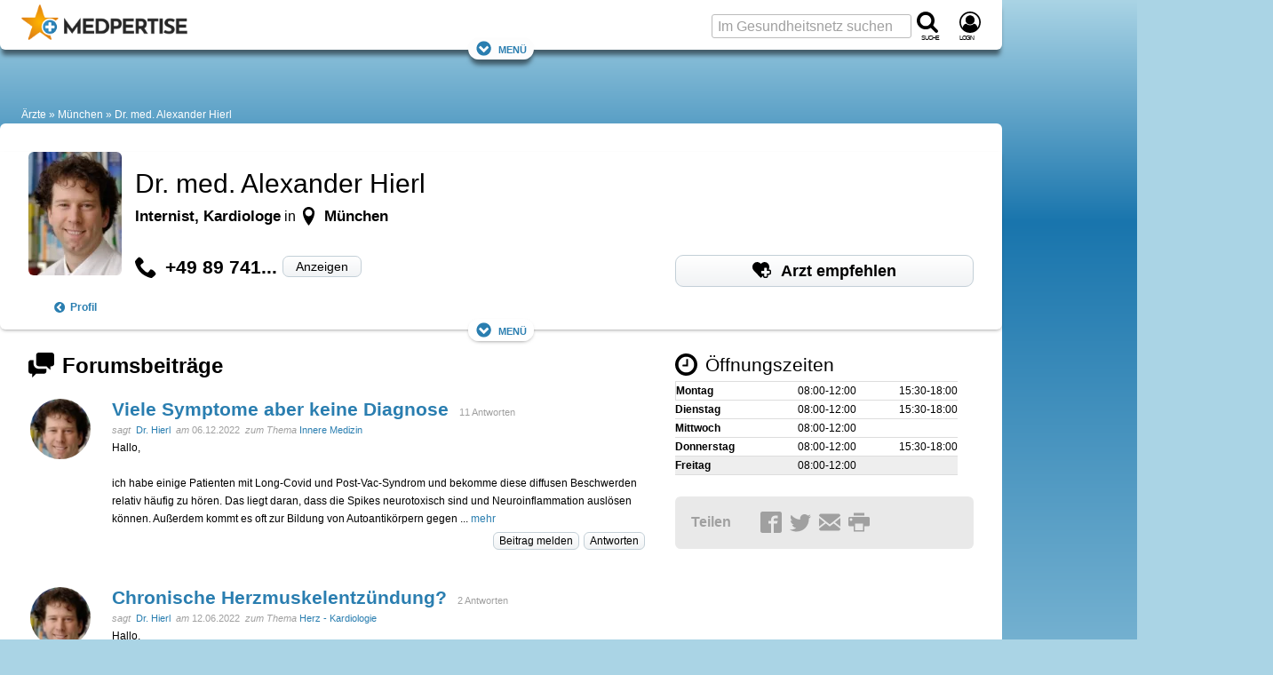

--- FILE ---
content_type: text/html; charset=UTF-8
request_url: https://www.medpertise.de/aerzte/kardiologe/muenchen/dr-med-alexander-hierl/fragen/0/
body_size: 35180
content:
<!DOCTYPE html>
<html lang="de">
<head>
    <meta charset="utf-8">
    <meta name="viewport" content="width=device-width, initial-scale=1">

    
            <title>Fragen an Dr. Alexander Hierl aus München (81369)</title>
<meta name="title" content="Fragen an Dr. Alexander Hierl aus München (81369)" />
<meta name="description" content="Übersicht der Forumsbeiträge von Dr. Alexander Hierl (Internist, Kardiologe aus München)" />








    
    
        <meta property="og:title" content="Fragen an Dr. Alexander Hierl aus München (81369)">
        <meta property="og:description" content="Übersicht der Forumsbeiträge von Dr. Alexander Hierl (Internist, Kardiologe aus München)">
                                    <meta property="og:image" content="https://www.medpertise.de/upload/cache/asportrait/uploads/aerzte/2126382_img_arzt.jpeg">                <meta property="og:url" content="https://www.medpertise.de/aerzte/kardiologe/muenchen/dr-med-alexander-hierl/fragen/0/">
        <meta name="twitter:card" content="summary_large_image">
        
    
        <meta property="og:site_name" content="MEDPERTISE">
        
    
                                    <meta property="fb:admins" content="100001475101894" />
        
                
            <meta property="og:locale" content="de_DE">

                    <meta property="og:type" content="website">
        



    


    
        <script>(function(w,d,u){w.readyQ=[];w.bindReadyQ=[];function p(x,y){if(x=="ready"){w.bindReadyQ.push(y);}else{w.readyQ.push(x);}};var a={ready:p,bind:p};w.$=w.jQuery=function(f){if(f===d||f===u){return a}else{p(f)}}})(window,document);</script>

                <style>@charset "UTF-8";:root{--marginDefault:24px;--colorBoxBorder:#cee1ee;--colorGrayLighter:#ccc;--colorBlue:#2a7eb0;--colorOrange:#ed950d}a,abbr,acronym,address,blockquote,body,caption,code,dd,del,dfn,div,dl,dt,em,fieldset,form,h1,h2,h3,h4,h5,h6,html,iframe,img,label,legend,li,object,ol,p,pre,q,span,table,tbody,td,tfoot,th,thead,tr,ul{border:0;font-family:inherit;font-size:100%;font-style:inherit;font-weight:inherit;margin:0;padding:0;vertical-align:baseline}body{line-height:1.5}table{border-collapse:separate;border-spacing:0}caption,td,th{font-weight:400;text-align:left}table,td,th{vertical-align:middle}blockquote:after,blockquote:before,q:after,q:before{content:""}blockquote,q{quotes:"" ""}a img{border:none}body{background:#fff;color:#222;font-family:Helvetica Neue,Helvetica,Arial,sans-serif}h1,h2,h3,h4,h5,h6{color:#111;font-weight:400}h1{font-size:3em;line-height:1;margin-bottom:.5em}h2{margin-bottom:.75em}h3{font-size:1.5em;line-height:1;margin-bottom:1em}h4{font-size:1.2em;line-height:1.25;margin-bottom:1.25em}h5{margin-bottom:1.5em}h5,h6{font-size:1em;font-weight:700}h1 img,h2 img,h3 img,h4 img,h5 img,h6 img{margin:0}p{margin:0 0 1.5em}p img{float:left;margin:1.5em 1.5em 1.5em 0;padding:0}p img.right{float:right;margin:1.5em 0 1.5em 1.5em}a:focus,a:hover{color:#000}a{color:#009;text-decoration:underline}blockquote{color:#666;font-style:italic;margin:1.5em}strong{font-weight:700}dfn,em{font-style:italic}dfn{font-weight:700}sub,sup{line-height:0}abbr,acronym{border-bottom:1px dotted #666}address{font-style:italic;margin:0 0 1.5em}del{color:#666}code,pre{margin:1.5em 0;white-space:pre}code,pre,tt{font:1em andale mono,lucida console,monospace;line-height:1.5}li ol,li ul{margin:0 1.5em}ol,ul{margin:0 1.5em 1.5em}ul{list-style-type:disc}ol{list-style-type:decimal}dl{margin:0 0 1.5em}dl dt{font-weight:700}dd{margin-left:1.5em}table{margin-bottom:1.4em;width:100%}th{font-weight:700}td,th{padding:4px 10px 4px 5px}tr.even td{background:#e9e9e9}tfoot{font-style:italic}caption{background:#eee}.small{line-height:1.875em}.large{font-size:1.2em;line-height:2.5em}.hide{display:none}.quiet{color:#666}.loud{color:#000}.highlight{background:#ff0}.added{background:#060;color:#fff}.removed{background:#900;color:#fff}.first{margin-left:0;padding-left:0}.last{margin-right:0;padding-right:0}.top{margin-top:0;padding-top:0}.bottom,div.bottom{margin-bottom:0;padding-bottom:0}.container{width:1160px}body{margin:1.5em 0}div.span-1,div.span-10,div.span-11,div.span-12,div.span-13,div.span-14,div.span-15,div.span-16,div.span-17,div.span-18,div.span-19,div.span-2,div.span-20,div.span-21,div.span-22,div.span-23,div.span-24,div.span-25,div.span-26,div.span-27,div.span-28,div.span-29,div.span-3,div.span-30,div.span-31,div.span-32,div.span-33,div.span-34,div.span-35,div.span-36,div.span-37,div.span-38,div.span-39,div.span-4,div.span-40,div.span-41,div.span-42,div.span-43,div.span-44,div.span-45,div.span-46,div.span-47,div.span-48,div.span-49,div.span-5,div.span-50,div.span-51,div.span-52,div.span-53,div.span-54,div.span-55,div.span-56,div.span-57,div.span-58,div.span-59,div.span-6,div.span-60,div.span-61,div.span-62,div.span-63,div.span-64,div.span-65,div.span-66,div.span-67,div.span-68,div.span-69,div.span-7,div.span-70,div.span-71,div.span-72,div.span-73,div.span-74,div.span-75,div.span-76,div.span-77,div.span-78,div.span-8,div.span-9{float:left;margin-right:10px}div.last{margin-right:0}.span-1{width:5px}.span-2{width:20px}.span-3{width:35px}.span-4{width:50px}.span-5{width:65px}.span-6{width:80px}.span-7{width:95px}.span-8{width:110px}.span-9{width:125px}.span-10{width:140px}.span-11{width:155px}.span-12{width:170px}.span-13{width:185px}.span-14{width:200px}.span-15{width:215px}.span-16{width:230px}.span-17{width:245px}.span-18{width:260px}.span-19{width:275px}.span-20{width:290px}.span-21{width:305px}.span-22{width:320px}.span-23{width:335px}.span-24{width:350px}.span-25{width:365px}.span-26{width:380px}.span-27{width:395px}.span-28{width:410px}.span-29{width:425px}.span-30{width:440px}.span-31{width:455px}.span-32{width:470px}.span-33{width:485px}.span-34{width:500px}.span-35{width:515px}.span-36{width:530px}.span-37{width:545px}.span-38{width:560px}.span-39{width:575px}.span-40{width:590px}.span-41{width:605px}.span-42{width:620px}.span-43{width:635px}.span-44{width:650px}.span-45{width:665px}.span-46{width:680px}.span-47{width:695px}.span-48{width:710px}.span-49{width:725px}.span-50{width:740px}.span-51{width:755px}.span-52{width:770px}.span-53{width:785px}.span-54{width:800px}.span-55{width:815px}.span-56{width:830px}.span-57{width:845px}.span-58{width:860px}.span-59{width:875px}.span-60{width:890px}.span-61{width:905px}.span-62{width:920px}.span-63{width:935px}.span-64{width:950px}.span-65{width:965px}.span-66{width:980px}.span-67{width:995px}.span-68{width:1010px}.span-69{width:1025px}.span-70{width:1040px}.span-71{width:1055px}.span-72{width:1070px}.span-73{width:1085px}.span-74{width:1100px}.span-75{width:1115px}.span-76{width:1130px}.span-77{width:1145px}.span-78,div.span-78{margin:0;width:1160px}.append-1{padding-right:15px}.append-2{padding-right:30px}.append-3{padding-right:45px}.append-4{padding-right:60px}.prepend-1{padding-left:15px}.prepend-2{padding-left:30px}.prepend-3{padding-left:45px}.prepend-4{padding-left:60px}div.border{margin-right:5px;padding-right:4px}div.border,div.colborder{border-right:1px solid #eee}div.colborder{margin-right:0;padding-right:1px}.push-1{margin:0 -15px 1.5em 15px}.push-2{margin:0 -30px 1.5em 30px}.push-3{margin:0 -45px 1.5em 45px}.push-4{margin:0 -60px 1.5em 60px}.push-1,.push-2,.push-3,.push-4{float:right;position:relative}.box{margin-bottom:1.5em;padding:1.5em}hr{background:#e9e9e9;border:none;clear:both;color:#e9e9e9;float:none;height:1px;margin:0 0 1.5em;width:100%}hr.space{background:transparent;color:#fff}.clearfix:after,.container:after{clear:both;content:".";display:block;height:0;visibility:hidden}.clearfix,.container{display:inline-block}* html .clearfix,* html .container{height:1%}.clearfix,.container{display:block}.clear{clear:both}label{font-weight:700}fieldset{border:1px solid #ccc}legend{font-size:1.2em;font-weight:700}input.text,input.title,select,textarea{border:1px solid #bbb;margin:.5em 0}input.text:focus,input.title:focus,select:focus,textarea:focus{border:1px solid #666}input.text,input.title{padding:5px;width:300px}input.title{font-size:1.5em}textarea{height:250px;padding:5px;width:390px}.error,.notice,.success{border-radius:6px;margin-bottom:24px;padding:.8em}article,aside,footer,header,nav,section{display:block}html{word-wrap:break-word;background:#aad4e5;box-sizing:border-box;hyphens:auto;overflow-wrap:break-word;scroll-behavior:smooth}@media screen and (prefers-reduced-motion:reduce){html{scroll-behavior:auto}}*,:after,:before{box-sizing:inherit}body{background:#aad4e5;background:linear-gradient(180deg,#aad4e5,#1975ad 250px,#aad4e5 1000px,#aad4e5);color:#000;font-family:Verdana,Geneva,sans-serif;font-size:75%;line-height:1.7;margin:0}.large_h1,.real_h1,h1{color:#000;font-family:Arial,Helvetica Neue,Helvetica,sans-serif;font-size:1.5rem;font-weight:400;line-height:1.2em;margin-bottom:.5em;padding:0}.real_h1,h1{font-size:2.25rem}.real_h2,h2{color:#000;font-family:Arial,Helvetica Neue,Helvetica,sans-serif;font-size:1.5em;font-weight:700;line-height:1.333em;margin-bottom:.2em;padding:0 0 5px}.real_h2{font-size:1.5rem}.large_h2{font-family:Arial,Helvetica Neue,Helvetica,sans-serif;font-size:1.333em;font-weight:700;line-height:1.333em;margin-bottom:.2em;padding:0 0 5px}h2{font-size:2em}.real_h3,h3{color:#000;font-size:1.75em}.large_h3,.real_h3,h3{font-family:Arial,Helvetica Neue,Helvetica,sans-serif;font-weight:400;line-height:1.3em;margin-bottom:.5em;padding:0}.large_h3{font-size:1.333em}h4{color:#000;font-family:Arial,Helvetica Neue,Helvetica,sans-serif;font-size:1.5em;font-weight:700;line-height:1.3em;margin-bottom:.5em;padding:0}.fboost16{font-size:1rem}.fboost16,.fboost21{font-family:Arial,Helvetica Neue,Helvetica,sans-serif;font-weight:700;line-height:1.333em;margin-bottom:.2em;padding:0 0 5px}.fboost21{font-size:1.3125rem}.fboost24{font-family:Arial,Helvetica Neue,Helvetica,sans-serif;font-size:1.5rem;font-weight:700;line-height:1.333em;margin-bottom:.2em;padding:0 0 5px}.cslot{font-size:1rem}.cslotrevert{font-size:.75rem}.cslot h1{font-size:2.25rem}.cslot h2,.cslot h3{font-size:1.5rem}.cslot h4{font-size:1.125rem;font-weight:700}.cslot a{text-decoration:underline;text-decoration-skip-ink:auto}.cslot.cslotnormallinks a{text-decoration:inherit}.cslot.cslotnormallinks a:active,.cslot.cslotnormallinks a:hover{text-decoration:underline;text-decoration-skip-ink:auto}.cslot.cslotboldlinks a{font-weight:700}.cslot.cslotboldlinks .cslotnormallinks a,.cslot.cslotboldlinks .toc a{font-weight:400}.cslot li{margin-bottom:.5em}small{font-size:.625rem;font-weight:400;line-height:1.475rem}picture img{height:auto;object-fit:cover;width:100%}.coslgrid{clear:both;column-count:1;display:grid;row-gap:3em}.coslgrid div:has(h1:last-child)+div,.coslgrid div:has(h2:last-child)+div,.coslgrid div:has(h3:last-child)+div,.coslgrid div:has(h4:last-child)+div{margin-top:-3em}.posrel{position:relative}.copyright{color:#fff;font-size:.625rem;line-height:1.2em;position:absolute;right:18px;text-align:right;text-shadow:1px 1px 2px #666,-1px 1px 2px #666,1px -1px 2px #666,-1px -1px 2px #666;width:85%;word-break:break-all;z-index:1}.copyright:hover{cursor:pointer}.copyright:active:after,.copyright:hover:after{content:attr(data-copyright)}.cimg,.displayinlineblock{display:inline-block}.displayblock{display:block}small.copyright{bottom:16px}div>small.copyright{bottom:10px}.alistBoxImg .photoIcon,div>a+small.copyright{bottom:16px}.photo small.copyright{bottom:10px}figure.image footer small.copyright{bottom:32px}figure.objGallery footer small.copyright{bottom:unset;margin-top:-29px}.cimgleft,img.left,picture.left{float:left;margin:1.5em 1.5em 1.5em 0}.cimgtopleft,img.topleft,picture.topleft,svg.topleft{float:left;margin:0 1.5em 1.5em 0}.cimgright,img.right,picture.right{float:right;margin:1.5em 0 1.5em 1.5em}.cimgtopright,img.topright,picture.topright{float:right;margin:0 0 1.5em 1.5em}.cslot figure.image{background:none;border:0;display:table;margin:0 0 1em;position:relative;width:100%}.cslot figure.image img{display:block;margin:0}.cslot figure.image figcaption{caption-side:bottom;color:#a0a0a0;display:table-caption;font-size:.8rem;line-height:1.475rem;text-align:center}.cslot figure.image.align-left{float:left;margin-right:1.5em;width:auto}.cslot figure.image.align-right{float:right;margin-left:1.5em;width:auto}.cslot figure.image.align-center{display:table;margin-left:auto;margin-right:auto}@media only screen and (max-width:1095px){.cslot figure.image img{width:100%}.cslot figure.image.align-left{margin-right:0}.cslot figure.image.align-right{margin-left:0}}caption{background:none;caption-side:bottom;color:#a0a0a0;font-size:.8rem;line-height:1.475rem;text-align:center}td,th{padding:12px;vertical-align:top}.cslot table{border:1px solid #97cde3}.cslot tr:nth-child(2n){background-color:#d3eaf3}.cslot tr:hover{background-color:#fff1d0}.cslot thead th{background:#97cde3;font-size:1em;padding:12px}@container (max-width: 620px){td,th{padding:4px}.cslot thead th{padding:8px 4px}}.cslot .cslottablenoborder table,.cslot .cslottablenoborder td,.cslot .cslottablenoborder th{border:0}table.tablelayoutfixed{table-layout:fixed}table.tablelayoutfixed td,table.tablelayoutfixed th{overflow-wrap:break-word;word-break:break-word}div.tal,p.tal,td.tal,th.tal{text-align:left}div.tar,p.tar,td.tar,th.tar{text-align:right}.center,div.tac,p.tac,td.tac,th.tac{text-align:center}a#top{background:none;height:0;overflow:hidden;padding:0}a,a:focus,a:hover{color:#2a7eb0}a{text-decoration:none}a:active,a:hover{color:#2a7eb0;text-decoration:underline;text-decoration-skip-ink:auto}.colorLink{color:#2a7eb0}.colorText{color:#000}.colorTextLight{color:#a0a0a0}.colorTextLighter{color:#ccc}.transitionColor{transition:color .15s ease}.underlineNone,.underlineNone a,a.underlineNone{text-decoration:none!important}.underlineNone a:hover,a.underlineNone:hover{text-decoration:underline;text-decoration-skip-ink:auto}.cslot p.small{font-size:.75rem;line-height:1.5;margin-bottom:1.475em}.cslot p.small2{font-size:.875rem;line-height:1.7;margin-bottom:1.475rem}.cslot .small{font-size:.75rem;line-height:1.5}.cslot .small2{font-size:.875rem;line-height:1.7}p.small{font-size:.8em}p.small,p.small2{line-height:1.475em;margin-bottom:1.475em}p.small2{font-size:.9em}.small{font-size:.8em}.small,.small2{line-height:1.475em}.small2{font-size:.9em}.large{font-size:1.4em;line-height:1.475em;margin-bottom:0}.large2{font-size:1.133em}.normal{font-family:Verdana,Geneva,sans-serif;font-size:1em;font-weight:400;line-height:1;margin:0;padding:0}.bold{font-weight:700}.unbold{font-weight:400!important}.italic{font-style:italic}.lineheightcondensed{line-height:1.5em!important}.error{background:#fbe3e4;color:#8a1f11}.notice{background:#fff6bf;color:#514721}.success{background:#e6efc2;color:#006400}.printonly{display:none;height:0;width:0}.nowrap{overflow:hidden;text-overflow:ellipsis;white-space:nowrap}.wrap{overflow-wrap:break-word;word-break:break-word}.phoneonly,.tabletonly{display:none!important}.c{clear:both}.flr{float:right}.fll{float:left}::selection{background:#2a7eb0;color:#fff;text-shadow:none}:target{scroll-snap-margin-top:100px;scroll-margin-top:100px}form,input,select,textarea{color:#000;font-family:Verdana,Geneva,sans-serif}input,select,textarea{background:#fff;font-size:1rem}fieldset{background:#e9e9e9;border:0;margin:0 0 1.5em;padding:1.4em}label{font-size:.875rem;font-weight:400}label.required:after{color:#8a1f11;content:"*";display:inline}input,textarea{padding:3px 6px}input,select,textarea{border:1px solid #bbb;border-radius:3px}select{padding:2px 6px}select,textarea{margin:0}textarea{line-height:1.7}input[type=checkbox],input[type=radio]{border:0}::placeholder{color:#a0a0a0;font-weight:400}.input_large,input.input_large{font-family:Arial,Helvetica Neue,Helvetica,sans-serif;font-size:1.025rem;font-weight:700}.input_large{padding:3px 6px}details summary{cursor:pointer;list-style:none}details summary>*{display:inline}details:not([open]) .opened,details[open] .closed{display:initial}details:not([open]) .closed,details[open] .opened{display:none}details.mce-accordion{border:1px solid #d3eaf3;border-top-left-radius:6px;border-top-right-radius:6px}details.mce-accordion:not(:has(+details.mce-accordion)){border-radius:0}details.mce-accordion:not(:has(+details.mce-accordion)){border-bottom-left-radius:6px;border-bottom-right-radius:6px;margin-bottom:24px}details.mce-accordion summary{background:#d3eaf3;color:#000;cursor:pointer;font-family:Arial,Helvetica Neue,Helvetica,sans-serif;font-size:1.5rem;list-style:initial;margin:0;padding:.5rem 1rem .5rem calc(27px + 1rem);text-indent:-27px}details.mce-accordion summary>*{display:inline}details.mce-accordion>:not(summary){padding:1em}details[open].mce-accordion>summary:first-of-type{list-style-type:disclosure-open}details.mce-accordion>summary:first-of-type{counter-increment:list-item 0;display:list-item;list-style:disclosure-closed inside}.container{display:block;margin:0 auto;max-width:1433px;min-width:1433px;width:100%}.container,.container aside{min-height:1px}.ad_sb{display:table;height:100px;padding-bottom:5px;text-align:left;width:100%}.ad_sky{left:5px;position:absolute}.ad_cb{height:87px;width:300px}.ad_h160{min-height:170px}.ad_h280{min-height:280px}.ad_h300{min-height:300px}@media only screen and (max-width:1155px){.ad_h160,.ad_h280{min-height:280px}.ad_h300{min-height:300px}}.rc_wrap{display:table;max-width:1433px;padding:0;vertical-align:top;width:100%}.rc_footer,.rc_header,.rc_nav{display:table;max-width:1128px;width:100%}.rc_left{max-width:1128px}.rc_left,.rc_right{display:table-cell;padding:0;vertical-align:top}.rc_right{min-width:300px;width:300px}.rc_wrap2{min-height:400px;padding:0 0 24px}.rc_both2,.rc_wrap2{display:table;max-width:1128px;width:100%}.rc_both2{margin:0;padding:0;table-layout:fixed}.rc_both2_margin{margin:0 32px}.rc_wide{height:auto;margin:0 0 0 -32px;width:calc(100% + 64px)}.rc_both2_and_wrap2{background:#fff;max-width:1128px;padding-top:32px}.rc_left2{display:table-cell;margin-right:0;overflow:hidden;padding:0;vertical-align:top;width:760px}.rc_left2.no_sidebar{width:100%}.cq-inline{container-type:inline-size}.rc_left2_margin{margin:0 32px}.rc_right2{display:table-cell;margin-right:0;min-width:368px;overflow:hidden;padding:0 32px 0 0;vertical-align:top;width:368px}.c_s_box{float:left;margin-right:0;width:336px}.c_box_margined{margin-left:auto;margin-right:auto;max-width:800px}.desktopfull{display:none}@media only screen and (min-width:1156px){.desktopfull{display:block}}@media only screen and (min-width:1096px){.nodesktop{display:none!important}}@media only screen and (min-width:1096px) and (max-width:1155px){.container{min-width:auto;width:100%}.rc_wrap{max-width:100%}.rc_right{display:none}.rc_left2{width:calc(100vw - 384px)}.rc_left2_margin{margin:0 32px}.c_s_box{float:none;width:100%}.ad_plista{display:none}.cslot table{table-layout:fixed}.cslot td,.cslot th{overflow-wrap:break-word;word-break:break-word}}@media only screen and (max-width:1095px){.notablet{display:none}.tabletonly{display:unset}[class*=span-],div[class*=span-]{width:100%}.container{min-width:auto;width:100%}.ad_sb{height:150px}.rc_wrap{max-width:100%}.rc_right{display:none}.rc_both2_margin{margin:0 24px}.rc_both2_and_wrap2{padding-top:24px}.rc_left2{display:block;width:100%}.rc_left2_margin{margin:0 24px}.rc_right2{display:block;margin-left:24px;min-width:360px;width:calc(100% - 24px)}.c_s_box{float:none;width:100%}.ad_plista{display:none}.cslot table{table-layout:fixed}.cslot td,.cslot th{overflow-wrap:break-word;word-break:break-word}}@media only screen and (max-width:480px){.rc_both2_margin{margin:0 16px}.rc_both2_and_wrap2{padding-top:16px}.rc_left2{display:block;width:100%}.rc_left2_margin{margin:0 16px}.rc_right2{display:block;margin-left:16px;min-width:348px;width:calc(100% - 16px)}.nophone,.notablet{display:none}.phoneonly,.tabletonly{display:unset!important}}.rc_header_and_nav{background:#fff;border-radius:6px;box-shadow:0 8px 5px -2px rgba(0,0,0,.5);max-width:1128px;padding-top:56px;position:relative;width:100%}.rc_header{align-items:center;display:flex;flex-wrap:nowrap;justify-content:space-between;padding-top:8px;position:absolute;top:0}.rc_header.cp_fix{padding-top:5px}#logo{margin:0 0 0 24px}.header_logo{flex:1 0 55%;overflow:hidden}.header_logo_text{display:none}.header_search{flex:1 0 45%;min-width:132px}.navfixed{background:#fff;box-shadow:0 8px 5px -2px rgba(0,0,0,.5);position:fixed;top:0;z-index:10}.navfixed.rc_header_and_nav{border-bottom-left-radius:6px;border-bottom-right-radius:6px;border-top-left-radius:0;border-top-right-radius:0;padding-top:56px}.navfixed .rc_header{padding-top:8px}.navfixed .rc_header.cp_fix{padding-top:5px}.header_logo #logo img{max-height:100px}.navfixed .header_logo #logo img{max-height:40px}.searchboxtop{color:#fff}.navfixed_filler{margin-top:39px}.rc_nav{background:transparent;max-width:100%}.navfixed .rc_nav,.rc_nav.rc_nav_hide{display:none}.rc_nav.rc_nav_show{display:inherit}.navToggler{display:none;margin-top:-1.6em;position:relative;top:.85em}.navfixed .navToggler{display:block}.navToggler a{background:#fff;border-radius:16px;box-shadow:0 8px 5px -2px rgba(0,0,0,.5);font-variant:small-caps;font-variant-caps:all-small-caps;padding:4px 8px}.jsToggleNav .showontoggle{display:none}.jsToggleNav .hideontoggle,.jsToggleNav.toggle .showontoggle{display:inline}.jsToggleNav.toggle .hideontoggle{display:none}.svgcont-label{display:block;font-size:10px;font-variant:small-caps;font-variant-caps:all-small-caps;letter-spacing:-1px;margin-top:-4px}.svgcont-hamb{cursor:pointer;display:none}.navfixed .svgcont-hamb{display:block}@media only screen and (max-width:1095px){.rc_header,.rc_header.cp_fix{padding-top:8px}.rc_header_and_nav{padding-top:56px}.header_logo{flex:0 0 295px}.header_search{flex:0 0 132px}.header_logo #logo img{max-height:40px}.navfixed_filler,.rc_nav{margin-top:0}.rc_nav{display:none}.navToggler{display:block}.navfixed .header_search .input_large,.searchboxtop input.input_large{display:none}.svgcont-hamb{display:block}}@media only screen and (max-width:480px){.svgcont-hamb{display:block}}@media only screen and (max-width:440px){.header_logo{flex:0 0 55%;min-width:160px}#logo a{display:block;position:relative}.header_logo_text{background:#fff;display:table;height:40px;left:45px;line-height:1;position:absolute;top:0;width:90px;width:calc(100% - 44px)}.header_logo_text_inner{color:#000;display:table-cell;font-size:1rem;letter-spacing:-1px;vertical-align:middle}.header_logo_text_inner.cp_fix{font-family:Arial;font-size:1.2rem;padding-top:5px}.header_logo.px_mm_header_logo{flex:1 0 156px}}.dropdown{display:inline-block;position:relative}.dropdown-content{background-color:#fff;box-shadow:0 8px 8px -2px rgba(0,0,0,.5);display:none;height:auto;min-width:200px;position:absolute;z-index:11}.dropdown-content-right{margin-top:-5px;right:0}.dropdown.dropdown-marginright{margin-right:18px}.dropdown-content a{border-bottom:1px solid #ddd;color:#a0a0a0;display:block;font-family:Arial,Helvetica Neue,Helvetica,sans-serif;font-size:1rem;line-height:1.7;padding:.25em 1em;text-decoration:none;transition:all .1s ease;white-space:nowrap}.dropdown-content a:hover{background-color:#e9e9e9}.dropdown:hover .dropdown-content{display:block}.menu,.menu>ul,.menu>ul ul{clear:both;display:flex;flex-flow:column;margin:0}.menu{margin-bottom:6px;margin-top:-6px}.menu.active{background:#fff;max-height:600px;overflow-y:auto;width:100%}.js .menu>ul ul.active{margin:0;max-height:55em;padding:0}.menu>ul{padding:0}nav.menu li{display:inline-block;margin:0;position:relative}.menu li.li_social{flex-basis:auto;line-height:29px;margin-left:auto;padding-top:2px}.menu li>a{color:#a0a0a0;font-family:Arial,Helvetica Neue,Helvetica,sans-serif;line-height:1.7;padding:.25em 8px;text-decoration:none;transition:all .1s ease;white-space:nowrap}.menu li>a,span.has-subnav{display:block;font-size:1rem}span.has-subnav{line-height:2.3rem;padding:0 .5em;position:absolute;right:0;top:0}@media screen and (max-width:1095px){.menu{border-top:1px solid #ddd;margin-top:0}.menu,.menu>ul ul{max-height:0;overflow:hidden}.menu span.has-subnav svg:first-of-type{display:inline-block}.menu span.has-subnav svg:nth-of-type(2),.menu span.has-subnav.active svg:first-of-type{display:none}.menu span.has-subnav.active svg:nth-of-type(2){display:inline-block}.menu li.li_social{padding-right:24px}.menu li>a{border-bottom:1px solid #ddd;display:block;padding-left:15px}.menu li li>a{padding-left:50px}.menu li:last-child a{border:none}.menu li li:last-child a{border-bottom:1px solid #ddd}.menu li:hover{background:#e9e9e9}.menu li li:hover{background:#ddd}}@media screen and (min-width:1096px){.menu{padding:0 24px 0 15px}a.menu-link{display:none}.js .menu,.js .menu>ul ul{max-height:none;overflow:visible}.js .menu{width:100%}.js .menu>ul li:hover>ul,.menu ul{display:flex}.menu ul{flex-flow:row;flex-wrap:wrap;justify-content:flex-start;margin:0;padding:0}.menu ul.displayblock,nav.menu .displayblock li{display:block}.menu span.has-subnav{display:none}.menu li>a:hover{color:#000}.menu li li>a:hover{background:#e9e9e9}.menu ul ul{background-color:#fff;border-top:8px solid #fff;box-shadow:0 8px 8px -2px rgba(0,0,0,.5);display:none;height:auto;margin-top:-8px;min-width:200px;position:absolute;z-index:11}.menu>ul ul li:first-child{border-top:1px solid #ddd}.menu ul ul li{border-bottom:1px solid #ddd;display:inline-block;position:relative}.menu>ul ul li:last-child{border-bottom:none}.menu ul ul li>a{display:block;padding-left:10px}}#breadcrumb{background:transparent;color:#fff;font-size:1em;margin-top:24px;padding:0 24px}#breadcrumb a:not(:first-child):not(.showdetails):before,#breadcrumb span:not(:first-child):before{color:#fff;content:" » "}#breadcrumb a{color:#fff;text-decoration:none}#breadcrumb a:hover{color:#cedfe6;text-decoration:none}@media only screen and (max-width:1095px){#breadcrumb a:not(:nth-last-child(-n+3)){display:none}#breadcrumb a:not(:nth-last-child(-n+2)):not(.showdetails):before{content:""}}[style*="--aspect-ratio"]>:first-child{width:100%}[style*="--aspect-ratio"]>img{height:auto}@supports (--custom:property){[style*="--aspect-ratio"]{position:relative}[style*="--aspect-ratio"]:before{content:"";display:block;padding-bottom:calc(100%/(var(--aspect-ratio)))}[style*="--aspect-ratio"]>:first-child{height:100%;left:0;position:absolute;top:0}}.cardsGrid{display:grid;gap:1.5rem;grid-template-columns:repeat(auto-fit,minmax(216px,1fr));justify-items:stretch}ul.cardsGrid{list-style-type:none;margin-left:0;margin-right:0;padding:0}.cardsGrid.cardsGrid-sm{grid-template-columns:repeat(auto-fit,minmax(193px,1fr))}.cardsGrid.cardsGrid-lg{grid-template-columns:repeat(auto-fit,minmax(250px,1fr))}.cardsGrid.cardsGrid-xl{grid-template-columns:repeat(auto-fit,minmax(339px,1fr))}.cardsGrid.cardsGrid-xxl{grid-template-columns:repeat(auto-fit,minmax(521px,1fr))}@container (max-width: 696px){.cardsGrid.cardsGrid-sm{grid-template-columns:repeat(auto-fit,minmax(156px,1fr))}.cardsGrid.cardsGrid-xl{grid-template-columns:repeat(auto-fit,minmax(250px,1fr))}}.cardArzt{height:calc(100% - 1.5em)}.grid3c{grid-column-gap:24px;grid-row-gap:24px;display:grid;grid-template-columns:repeat(3,1fr)}@media only screen and (max-width:1095px){.grid3c.grid3c-sm-collapse{grid-template-columns:1fr}.grid3c.grid3c-sm-invert>div:nth-child(3){grid-row-start:1}.grid3c.grid3c-sm-invert>div:nth-child(2){grid-row-start:2}}@media only screen and (max-width:480px){.grid3c.grid3c-xs-collapse{grid-template-columns:1fr}}.flexbox{display:flex}.flex-reverse{flex-direction:row-reverse}.flex-wrap{flex-wrap:wrap}.flex-wrap-reverse{flex-wrap:wrap-reverse}.flex-stretch{flex:1}.flex-normal{flex:0}.flex-auto{flex:1 1 auto}.flex-auto-noshrink{flex:1 0 auto}.flexbox-sm{display:flex;flex-direction:row;flex-wrap:wrap}.mr-sm{margin-right:10px}@media only screen and (max-width:480px){.flexbox-sm{display:block}.mr-sm{margin-right:0}}.flexbox-center{align-items:center;display:flex;justify-content:center}.flex-gap-small{gap:10px}.flex-gap{gap:15px}.flex-gap-large{gap:24px}.flexboxgap-container{overflow-x:hidden}.flexboxgap{margin-left:-15px}.flexboxgap>*{margin:0 0 15px 15px}.flexboxgap-small{margin-left:-10px}.flexboxgap-small>*{margin:0 0 10px 10px}.flexboxgap-large{margin-left:-25px}.flexboxgap-large>*{margin:0 0 25px 25px}.flexbox-holy600>*{flex-basis:calc(599400px - 99900%);flex-grow:1}.flexbox-allornone>*{flex-basis:calc(737262px - 99900%);flex-grow:1}.flexbox-allornone>:first-child{flex-grow:9999}.flexbox-allornone.flexbox-allornone__inverted>:first-child,.flexbox-allornone>:nth-child(2){flex-grow:0;min-width:336px}.flexbox-allornone.flexbox-allornone__inverted>:nth-child(2){flex-grow:9999}.masonry-with-columns{column-gap:24px;columns:250px 3}.masonry-with-columns div{display:inline-block;margin:0 24px 24px 0;width:100%}.shadowContent{box-shadow:0 2px 4px -2px rgba(0,0,0,.5)}.shadowNavLevel1{box-shadow:0 8px 5px -2px rgba(0,0,0,.5)}.borderDefault{border:1px solid #ddd}.borderDefaultTop{border-top:1px solid #ddd}.borderDefaultBottom{border-bottom:1px solid #ddd}.borderLight{border:1px solid #e9e9e9}.rounded{border-radius:6px}.rounded_topleft{border-top-left-radius:6px}.rounded_top,.rounded_topright{border-top-right-radius:6px}.rounded_top{border-top-left-radius:6px}.rounded_bottom{border-bottom-left-radius:6px;border-bottom-right-radius:6px}@media only screen and (min-width:1096px){.rounded-l{border-radius:6px}}@media only screen and (max-width:1095px){.bottom-sm{margin-bottom:0;padding-bottom:0}}.nomargin{margin:0!important}.nomarginleft{margin-left:0!important}.nomarginright{margin-right:0!important}.nomargintop{margin-top:0!important}.nomarginbottom{margin-bottom:0!important}.marginleft{margin-left:1em!important}.marginright{margin-right:1em!important}.margintop{margin-top:1em!important}.marginbottom{margin-bottom:1em!important}.marginlefthalf{margin-left:.5em!important}.marginrighthalf{margin-right:.5em!important}.margintophalf{margin-top:.5em!important}.marginbottomhalf{margin-bottom:.5em!important}.w10p{width:10%}.w20p{width:20%}.w25p{width:25%}.w30p{width:30%}.w33p{width:33.3%}.w40p{width:40%}.w50p{width:50%}.w60p{width:60%}.w66p{width:66.7%}.w70p{width:70%}.w75p{width:75%}.w80p{width:80%}.w90p{width:90%}.w100p{height:auto;width:100%}.h100p{height:100%}.ml-w50p{width:50%}.ml-mr{margin-right:24px}@media only screen and (max-width:699px),screen and (min-width:1096px) and (max-width:1155px){.ml-w50p{width:100%}.ml-mr{margin-right:0}}.box{word-wrap:normal;hyphens:manual;margin-bottom:1.125rem;overflow-wrap:normal;padding:1.125rem}.boxhead{background:transparent;font-family:Arial,Helvetica Neue,Helvetica,sans-serif;font-size:1.3125rem;line-height:1.4;margin:0 0 .2em;padding:0 5px 0 0}.bgDarkNav2{background:#0d354c;border:0;color:#fff}.bgDarkNav2 div,.bgDarkNav2 p{color:#fff}.bgDarkNav2 a{color:#fff;text-decoration:none}.bgDarkNav2 a:hover{text-decoration:underline}.bgDarkNav2 label{color:#fff}.bgTransWhite80{background:url(/build/images/trans80.55e82365.png)}.bgPremium{background:#ffeab6}.bgPremiumPlus{background:#edf6fb}.bgGrayLightest{background:#e9e9e9}.bgError{background:#fbe3e4}.bgNotice{background:#fff6bf}.bgSuccess{background:#e6efc2}.colorError{color:#8a1f11}.colorNotice{color:#514721}.colorSuccess{color:#006400}.bgLightest{background:#f6fafd}.box_1{background:#fff}.bgLighter{background:#edf6fb}a.bgLighter:hover{background:#0d354c;color:#fff}.shadow-box{box-shadow:0 0 32px #ddd}.interviewee{background:#e9e9e9;border:2px solid #fff;border-radius:50%;bottom:-24px;height:72px;left:calc(50% - 36px);overflow:hidden;position:absolute;width:72px}@container (min-width: 240px){.interviewee{bottom:-32px;height:96px;left:calc(50% - 48px);width:96px}}@container (min-width: 500px){.interviewee{bottom:-32px;height:144px;left:calc(50% - 72px);width:144px}}.interviewee2{border:2px solid #fff;border-radius:50%;height:72px;overflow:hidden;width:72px}.tabBox{flex-wrap:wrap;width:100%}.tabBox,.tabBox label{display:flex;justify-content:center}.tabBox label{align-items:center;background-color:#d3eaf3;cursor:pointer;flex-grow:1;font-size:1.125rem;font-weight:700;order:1;padding:.75rem;transition:background .3s ease}.tabBox label:not(:first-of-type){margin-left:1px}.tabBox .tab{background:#fff;border-top:0;border-color:#d3eaf3;display:none;flex-grow:1;height:100%;min-height:300px;order:9;width:100%}.tabBox input[type=radio]{display:none}.tabBox input[type=radio]:checked+label,.tabBox input[type=radio]:hover+label{background:#2a7eb0;color:#fff}.tabBox input[type=radio]:checked+label+.tab{display:block}.button,.buttonstyle,.cookiebanner-close{background-color:#f1f3f5;background:-webkit-gradient(linear,left top,left bottom,from(#fff),to(#f1f3f5));background:-moz-linear-gradient(top,#fff,#f1f3f5);border:1px solid #c3cfd7;border-radius:.5em;color:#000;cursor:pointer;display:inline-block;filter:progid:DXImageTransform.Microsoft.gradient(GradientType=0,startColorstr=#FFFFFF,endColorstr=#F1F3F5);font:16px/100% Arial,Helvetica,sans-serif;outline:none;padding:.5em 2em .55em;text-align:center;text-decoration:none!important;vertical-align:baseline;white-space:nowrap}.button.bu_top{vertical-align:top}.button+.button{margin:0 2px}.button:hover,.cookiebanner-close:hover{text-decoration:none}.button:active,.cookiebanner-close:active{position:relative;top:1px}.bu_bigrounded{border-radius:12px}.bu_tworows{font-size:1.125rem;padding:.4em 1em .42em}.bu_large{font-size:16px;padding:.25em 1em .275em}.bu_medium,.cookiebanner-close{font-size:14px;padding:.275em 1em .3em}.bu_small{font-size:12px;padding:.25em .5em}.bu_tiny{font-size:11px;padding:.25em .5em;text-shadow:none}.bu_bold{font-weight:700}.nobutton{background:transparent;border:0;cursor:pointer;font-family:Verdana,Geneva,sans-serif;text-decoration:underline;text-decoration-skip-ink:auto}.svgicn,.svgicnsolo{stroke-width:0;stroke:currentColor;fill:currentColor;display:inline-block;height:1.2em;margin-top:-.2em;vertical-align:middle;width:1.2em}.svgicn{margin-right:.4em}button .svgicn{height:1em;margin-right:0;margin-top:0;width:1em}.svgicn_list_indented:before{content:"";float:left;margin-left:-1.45em;width:1.45em}.svgicn_list_indented .svgicn{margin-left:-1.45em}.svgicnlarge{height:1.5em;width:1.5em}.svgicndouble,.svgicnlarge{stroke-width:0;stroke:currentColor;fill:currentColor;display:inline-block;margin-right:.5em;vertical-align:middle}.svgicndouble{height:2em;margin-top:-.333em;width:2em}a>svg,svg.svgicn,svg.svgicndouble,svg.svgicnlarge{pointer-events:none}.svgicn-rss2{color:#f26522}.svgicn-thumb{--color1:currentColor}#cb_anz,#mr_anz,#sb_anz,#sky_anz,.anz{color:#ccc;font-size:9px;line-height:12px}.ad_c1{margin:0 0 1.5em;width:100%}.ad_c1:after{clear:both;content:".";display:block;height:0;visibility:hidden}.ad_c2{margin:0 0 1.5em;width:100%}.ad_c2:after{clear:both;content:".";display:block;height:0;visibility:hidden}.ad_c3{margin:0 0 1.5em;width:100%}.ad_c3:after{clear:both;content:".";display:block;height:0;visibility:hidden}.ad_f1{float:right;margin:0 0 5px 10px}.ad_f1b{float:left;margin:0 0 5px 49px}.ad_f2{float:left;margin:0 0 0 49px}.ad_f3{float:left;margin:0}.modal{background-color:#000;background-color:rgba(0,0,0,.7);bottom:0;display:none;left:0;overflow:auto;overscroll-behavior-y:contain;position:fixed;right:0;top:0;z-index:9999}.modal-window{background-color:#fff;margin:10% auto;max-width:800px;min-width:600px;padding:3em;position:relative;width:50%}.modal-window-wide-transparent{background-color:transparent;margin:10% auto;max-width:100%;min-width:none;padding:0;position:relative;width:90%}.modal-open{display:block}.modal-close{background:none;border:0;color:#ccc;cursor:pointer;font-size:2em;position:absolute;right:.2em;top:.2em}@media only screen and (max-width:1095px){.modal-window{margin:10% auto;max-width:600px;min-width:430px;padding:2em;width:80%}}@media only screen and (max-width:480px){.modal-window{margin:5% auto;max-width:430px;min-width:300px;padding:2em;width:90%}}.photo{position:relative;vertical-align:bottom}.photoText{bottom:.5em;color:#fff;font-family:Arial,Helvetica Neue,Helvetica,sans-serif;font-size:2em;left:1em;line-height:1.2em;padding-right:1em;position:absolute;text-shadow:1px 1px 1px #969696;z-index:2}.photoIcon{bottom:10px;height:24px;left:10px;position:absolute;width:24px}.photoIconCenter{height:48px;left:50%;position:absolute;top:50%;transform:translate(-50%,-50%);width:48px}.c_s_box .photoText{font-size:1.5em;line-height:1.2em}.icon_question{color:#ccc;font-family:Arial,Helvetica Neue,Helvetica,sans-serif;font-size:3.5rem;font-weight:700;line-height:1}ul.inlined li{display:inline-block;padding-right:24px}.bulletlist ul,ul.bulletlist{margin-left:0;padding:0}.bulletlist ul li,ul.bulletlist li{margin-left:1.5em}ul.nobullet{list-style-type:none;margin-left:0;padding:0}li.nobullet{background:transparent!important;list-style-type:none}.alistBox{border-top:1px solid #e9e9e9;padding-top:24px}.alistBoxEl{border-bottom:1px solid #e9e9e9;column-gap:24px;display:flex;margin-bottom:24px}.alistBoxEl .t_con,.alistBoxEl .t_img{align-self:center;flex:1 1 336px;min-width:200px}.alistBoxEl .t_img img{width:100%}.alistBoxEl.img_size_xs .t_img{flex:1 1 336px}.alistBoxEl.img_size_xs .t_con{flex:2 1 696px}.alistBoxEl.img_size_sm .t_img{flex:3 1 426px}.alistBoxEl.img_size_lg .t_img,.alistBoxEl.img_size_sm .t_con{flex:5 1 638px}.alistBoxEl.img_size_lg .t_con{flex:3 1 426px}.alistBoxEl.img_size_xl .t_img{flex:2 1 696px}.alistBoxEl.img_size_xl .t_con{flex:1 1 336px}@container (max-width: 540px){.alistBoxEl{flex-wrap:wrap}.alistBoxEl .t_con,.alistBoxEl .t_img{flex:1 0 0}}.alistBoxEl h3{display:inline-block;font-size:1.333em;font-weight:700}.alistBoxImg{border:2px solid #fff}.alistBoxEl .alistBoxImg,.alistBoxEl a.bu_tworows{margin-bottom:1em}@media only screen and (max-width:480px){.alistBoxEl img{height:auto;width:100%}.alistBoxEl .alistBoxImg{margin-bottom:.5em;margin-right:0;margin-top:.5em}.alistBoxImg{width:100%}}.circular-portrait{background-color:#e9e9e9;border:2px solid #fff;border-radius:50%;height:96px;overflow:hidden;position:relative;width:96px}.circular-portrait.circular-portrait--xl{height:160px;width:160px}.circular-portrait.circular-portrait--lg{height:128px;width:128px}.circular-portrait.circular-portrait--md{height:96px;width:96px}.circular-portrait.circular-portrait--sm{height:72px;width:72px}.circular-portrait img{border:0;height:auto;width:100%}.carouselcontainer{margin:0 auto}.carousel{overflow:hidden;position:relative}.carousel ul{list-style-type:none;margin:0;padding:0;position:relative}.carousel li{float:left;overflow:visible;width:292px}.carousel.hideExceptFirst li:not(:first-child){display:none}.csscarousel{position:relative}.csscarousel-inner{overflow:hidden;position:relative;width:100%}.csscarousel-item{position:absolute}.csscarousel-control{display:none}.expander{margin-bottom:1em;position:relative}.expander.block-expander{margin-bottom:3em}.expander .expandable{height:0;overflow:hidden}.expander.text-expander .expandable{height:272px}.expander label{left:calc(50% - 70px);position:absolute;top:100%}.expander.block-expander label{left:unset;left:50%;text-align:center;transform:translate(-50%)}.expander input{display:none}.expander label:hover{cursor:pointer}.expander.text-expander label:hover{color:#2a7eb0}.expander label:before{background-image:url('data:image/svg+xml;utf8,<svg version="1.1" xmlns="http://www.w3.org/2000/svg" width="27" height="32" viewBox="0 0 27 32"><path fill="%23262d33" d="M14.518 23.196l8.107-8.107c0.446-0.446 0.446-1.161 0-1.607l-1.821-1.821c-0.446-0.446-1.161-0.446-1.607 0l-5.482 5.482-5.482-5.482c-0.446-0.446-1.161-0.446-1.607 0l-1.821 1.821c-0.446 0.446-0.446 1.161 0 1.607l8.107 8.107c0.446 0.446 1.161 0.446 1.607 0zM27.429 16c0 7.571-6.143 13.714-13.714 13.714s-13.714-6.143-13.714-13.714 6.143-13.714 13.714-13.714 13.714 6.143 13.714 13.714z"></path></svg>');background-position:50%;background-repeat:no-repeat;background-size:contain;content:" ";display:inline-block;height:19px;line-height:19px;margin-right:.4em;width:19px}.expander.block-expander label:before{background-image:url('data:image/svg+xml;utf8,<svg version="1.1" xmlns="http://www.w3.org/2000/svg" width="27" height="32" viewBox="0 0 27 32"><path fill="white" d="M14.518 23.196l8.107-8.107c0.446-0.446 0.446-1.161 0-1.607l-1.821-1.821c-0.446-0.446-1.161-0.446-1.607 0l-5.482 5.482-5.482-5.482c-0.446-0.446-1.161-0.446-1.607 0l-1.821 1.821c-0.446 0.446-0.446 1.161 0 1.607l8.107 8.107c0.446 0.446 1.161 0.446 1.607 0zM27.429 16c0 7.571-6.143 13.714-13.714 13.714s-13.714-6.143-13.714-13.714 6.143-13.714 13.714-13.714 13.714 6.143 13.714 13.714z"></path></svg>')}.expander label:after{content:"Mehr anzeigen"}.expander label[data-text-more]:after{content:attr(data-text-more)}.expander input:checked+label:before{background-image:url('data:image/svg+xml;utf8,<svg version="1.1" xmlns="http://www.w3.org/2000/svg" width="27" height="32" viewBox="0 0 27 32"><path fill="%23262d33" d="M20.804 20.339l1.821-1.821c0.446-0.446 0.446-1.161 0-1.607l-8.107-8.107c-0.446-0.446-1.161-0.446-1.607 0l-8.107 8.107c-0.446 0.446-0.446 1.161 0 1.607l1.821 1.821c0.446 0.446 1.161 0.446 1.607 0l5.482-5.482 5.482 5.482c0.446 0.446 1.161 0.446 1.607 0zM27.429 16c0 7.571-6.143 13.714-13.714 13.714s-13.714-6.143-13.714-13.714 6.143-13.714 13.714-13.714 13.714 6.143 13.714 13.714z"></path></svg>')}.expander.block-expander input:checked+label:before{background-image:url('data:image/svg+xml;utf8,<svg version="1.1" xmlns="http://www.w3.org/2000/svg" width="27" height="32" viewBox="0 0 27 32"><path fill="white" d="M20.804 20.339l1.821-1.821c0.446-0.446 0.446-1.161 0-1.607l-8.107-8.107c-0.446-0.446-1.161-0.446-1.607 0l-8.107 8.107c-0.446 0.446-0.446 1.161 0 1.607l1.821 1.821c0.446 0.446 1.161 0.446 1.607 0l5.482-5.482 5.482 5.482c0.446 0.446 1.161 0.446 1.607 0zM27.429 16c0 7.571-6.143 13.714-13.714 13.714s-13.714-6.143-13.714-13.714 6.143-13.714 13.714-13.714 13.714 6.143 13.714 13.714z"></path></svg>')}.expander input:checked+label:after{content:"Weniger anzeigen"}.expander input:checked+label[data-text-less]:after{content:attr(data-text-less)}.expander input:checked~div{height:100%!important}.expander .expandable:before{bottom:0;content:"";height:0;left:0;position:absolute;width:100%}.expander.text-expander .expandable:before{background:linear-gradient(transparent,#fff);height:80px}.expander input:checked~div:before{content:unset}</style>
    
    <style>:root{--marginDefault:24px;--colorBoxBorder:#cee1ee;--colorGrayLighter:#ccc;--colorBlue:#2a7eb0;--colorOrange:#ed950d}.listElArzt{border-bottom:1px solid #ccc;padding:1.5em 0}div.listElArzt:hover{background-color:#f6fafd}.listElArzt .colportrait{float:left;margin-right:10px;width:125px}.listElArzt .coladdress{float:left;margin-right:10px;width:365px;width:calc(100% - 255px)}.listElArzt .colrcmd{float:right;width:110px}.listElArzt .colportrait img{max-width:105px;width:100%}.listElArzt .tsortrcmd:after,.rcmdCounter:after{color:#a0a0a0;content:"empfohlen";display:block;font-size:11px;font-weight:400;line-height:11px}.listElArzt .colrcmd .button{width:98px}@media only screen and (max-width:699px),screen and (min-width:1096px) and (max-width:1155px){.listElArzt .colportrait{float:left;margin-right:1.5em;width:20%}.listElArzt .coladdress{float:left;margin:0;width:80%;width:calc(80% - 1.5em)}.listElArzt .colrcmd{float:right;margin-left:calc(20% + 1.5em);width:80%;width:calc(80% - 1.5em)}.listElArzt .colrcmd .box{float:left;margin:0 2em 0 0;padding:2px;width:auto}}.as_arzt_h1{font-size:32px;font-size:calc(21.33333px + .66667vw);margin-bottom:.2em;padding-bottom:0}.as_arzt_h2{font-size:1.125em;font-size:calc(15.33333px + .16667vw);font-weight:700;line-height:1.333em;margin-bottom:0;padding-bottom:0}.arzthead-1{flex:0 1 25%;text-align:center}.arzthead-2{align-items:center;display:flex;flex-wrap:wrap;justify-content:center;justify-content:space-between}.arzthead-2-1{flex:1 1 265px;max-width:265px}.arzthead-2-2{flex:1 0 336px}.arzthead-2-1-inner,.arzthead-2-2{max-width:336px}.arzthead-2-2-inner{max-width:336px;text-align:center}@media only screen and (max-width:1095px){.arzthead-2{justify-content:space-around}}@media only screen and (max-width:480px){.arzthead{flex-wrap:wrap}.arzthead-1{flex:1 1 25%;margin-left:auto;margin-right:auto}.arzthead-2,.arzthead-2-1-inner{text-align:center}}.arztScrollerInner{display:none;flex-wrap:wrap}.arztScroller.scroll-to-fixed-fixed .arztScrollerInner{display:flex;justify-content:space-between}.arztScroller{background:#fff;box-shadow:0 2px 4px -2px rgba(0,0,0,.5);padding-left:32px;padding-right:32px;width:100%}.arztScroller.arztNavHidden{background:none;box-shadow:none}.arztScroller img{float:left;height:4em;margin-right:1em;width:auto}.arztScroller.scroll-to-fixed-fixed img{height:4em}.arztScroller.arztNavHidden.scroll-to-fixed-fixed{box-shadow:none}.arztScroller.scroll-to-fixed-fixed{background:#fff;box-shadow:0 8px 5px -2px rgba(0,0,0,.5)}.arztScrollerBox1{flex:3 1 auto;min-height:4em}.arztScrollerBox2{flex:1 1 auto;text-align:right}.arztScroller .navToggler{display:block;top:.95em}.arztScroller .navToggler a{box-shadow:0 2px 4px -2px rgba(0,0,0,.5)}.arztScroller.scroll-to-fixed-fixed .navToggler a{box-shadow:0 8px 5px -2px rgba(0,0,0,.5)}.arztScroller.arztNavHidden .navToggler a{box-shadow:0 2px 4px -2px rgba(0,0,0,.5)}.arztScroller.arztNavHidden.scroll-to-fixed-fixed .navToggler a{box-shadow:none}.asfiller{background:green;height:0;margin-top:-26px}.blinkOnce{animation-delay:1s;animation-duration:1.5s;animation-iteration-count:1;animation-name:color}@keyframes color{0%{background-color:#fff}50%{background-color:#ddd}to{background-color:#fff}}ul.as_nav{margin-left:0;padding:0}ul.as_nav li{margin-left:1.5em}.svgicn-premium{color:#ed950d}.check_yes{background-image:url('data:image/svg+xml;utf8,<svg version="1.1" xmlns="http://www.w3.org/2000/svg" width="32" height="32" viewBox="0 0 32 32"><path fill="%232A7EB0" d="M27 4l-15 15-7-7-5 5 12 12 20-20z"></path></svg>');background-position-y:.3em;background-repeat:no-repeat;background-size:1em 1em;padding-left:20px}.check_no,a.check_no{background-image:url('data:image/svg+xml;utf8,<svg version="1.1" xmlns="http://www.w3.org/2000/svg" width="640" height="640" viewBox="0 0 640 640"><path fill="%23A0A0A0" d="M459.136 475.168c-15.008 15.008-39.328 15.008-54.304 0l-84.832-96.96-84.832 96.928c-15.008 15.008-39.328 15.008-54.304 0-15.008-15.008-15.008-39.328 0-54.304l88.256-100.8-88.288-100.864c-15.008-15.008-15.008-39.296 0-54.304s39.296-15.008 54.304 0l84.864 96.992 84.832-96.992c15.008-15.008 39.296-15.008 54.304 0s15.008 39.328 0 54.304l-88.256 100.864 88.256 100.8c15.008 15.008 15.008 39.328 0 54.336z"></path></svg>');background-position-y:.3em;text-decoration:line-through}.check_dontknow,.check_no,a.check_no{background-repeat:no-repeat;background-size:1em 1em;color:#a0a0a0;font-weight:400;padding-left:20px}.check_dontknow{background-image:url('data:image/svg+xml;utf8,<svg version="1.1" xmlns="http://www.w3.org/2000/svg" width="1024" height="1024" viewBox="0 0 1024 1024"><path fill="%23A0A0A0" d="M721.408 114.33c-58.368-42.086-131.686-63.13-219.955-63.13-67.123 0-123.802 14.797-169.83 44.442-73.062 46.387-111.872 125.184-116.582 236.288h169.318c0-32.41 9.472-63.488 28.314-93.594 18.893-30.003 50.944-45.005 96.154-45.005 45.978 0 77.67 12.186 94.925 36.506 17.357 24.422 26.010 51.405 26.010 80.998 0 25.805-12.902 49.408-28.518 70.81-8.55 12.493-19.814 24.013-33.843 34.509 0 0-91.802 58.88-132.096 106.189-23.347 27.392-25.446 68.506-27.546 127.386-0.102 4.198 1.485 12.902 16.128 12.902 14.694 0 118.579 0 131.635 0 13.107 0 15.821-9.677 15.974-14.029 0.922-21.402 3.277-32.41 7.219-44.8 7.373-23.398 27.546-43.776 50.125-61.389l46.592-32.102c42.086-32.819 75.622-59.699 90.47-80.794 25.293-34.611 43.11-77.312 43.11-128-0.051-82.688-29.235-144.998-87.603-187.187zM498.739 764.109c-58.317-1.792-106.445 38.605-108.288 101.888-1.792 63.181 43.93 105.011 102.298 106.701 60.877 1.792 107.725-37.222 109.619-100.506 1.741-63.283-42.701-106.291-103.629-108.083z"></path></svg>');background-position-y:.3em}.pill{border-radius:10px;color:#fff;font-family:Arial,sans-serif;height:16px;line-height:16px;padding:0 5px}form.as_extended table th{background:none;border:none}form.as_extended td{text-align:right}form.as_extended table tr td ul{list-style-image:none;list-style-type:none;margin-left:0;margin-right:0}form.as_extended table tr td ul li{display:inline}li.choicemitglied{width:140px}#arzt_facharztAnderer,#arzt_gesellschaftAndere,#arzt_imgArztText,#arzt_imgLogoText,#arzt_zertifikate{height:5em}#arzt_besondere_op,#arzt_patienteninfo,#arzt_verkehrsanbindung,#arzt_video,#arzt_weitereinfo{height:10em}#arzt_behandlungsschwerpunkt,#arzt_vita,#arzt_wir{height:20em}ul.rcmd_actions{list-style:none;margin:0;padding:0;text-align:left}ul.rcmd_actions li{display:inline;font-size:.85em}.as_stat_timeline{font-size:.75em;height:10em;list-style-type:none;margin:0;width:64em}.as_stat_timeline li{float:left;height:8em;margin:0 .2em;position:relative;width:3em}.as_stat_timeline li.wide{width:6em}.as_stat_timeline li a{display:block;height:100%}.as_stat_timeline li .label{background:#fff;bottom:-2em;display:block;height:2em;left:0;position:absolute;text-align:center;width:100%}.as_stat_timeline li a .count{background:#cee1ee;bottom:0;display:block;height:0;left:0;overflow:hidden;position:absolute;text-indent:-9999px;width:100%}.as_stat_timeline li:hover{background:#e9e9e9}.as_stat_timeline li a:hover .count{background:#2a7eb0}#preview{background:#333;color:#fff;display:none;padding:24px;position:absolute}#preview img{border:1px solid #fff;margin:0;padding:0}.openhours{max-width:620px}.openhours .items{display:table}.openhours .items .item:first-of-type{border-left:1px solid #ddd}.openhours .items .item{border-right:1px solid #ddd;display:table-cell;min-width:80px;padding:4px;width:auto}.openhours .items .item .times,.openhours .items .item .times .time{display:inline-block}.c_s_box .openhours,.oh_container_small .openhours{max-width:unset}.c_s_box .openhours .items,.oh_container_small .openhours .items{display:block}.c_s_box .openhours .items .item:first-of-type,.oh_container_small .openhours .items .item:first-of-type{border-top:1px solid #ddd}.c_s_box .openhours .items .item,.oh_container_small .openhours .items .item{border-bottom:1px solid #ddd;border-right:0;display:block;padding:0;width:100%}.c_s_box .openhours .items .item .times,.oh_container_small .openhours .items .item .times{display:inline;float:right}.c_s_box .openhours .items .item .times .time,.oh_container_small .openhours .items .item .times .time{display:inline;float:left;width:90px}.c_s_box .openhours .items .item .times .time:nth-of-type(2),.oh_container_small .openhours .items .item .times .time:nth-of-type(2){text-align:right}@media only screen and (max-width:1155px){.openhours{max-width:unset}.openhours .items{display:block}.openhours .items .item:first-of-type{border-top:1px solid #ddd}.openhours .items .item{border-bottom:1px solid #ddd;border-right:0;display:block;padding:0;width:100%}.openhours .items .item .times{display:inline;float:right}.openhours .items .item .times .time{display:inline;float:left;width:90px}.openhours .items .item .times .time:nth-of-type(2){text-align:right}}</style>


                            <link rel="preload" href="/build/forum.css" as="style" onload="this.onload=null;this.rel='stylesheet'">
        <noscript><link rel="stylesheet" href="/build/forum.css"></noscript>
    
    <link rel="stylesheet" type="text/css" media="print" href="/bundles/niop/scss/format_print.css" />


            <link rel="shortcut icon" href="/favicon.ico">

        
    <script>
        dbgStack = [];
        var dbgLog = function(s) { dbgStack.push(s); };
        var dbgDump = function(s) { dbgStack.forEach(element => console.log(element)); };
    </script>


                                        <script>
                window.googlefc = window.googlefc || {};
                window.googlefc.callbackQueue = window.googlefc.callbackQueue || [];
                                            </script>

                        <script async src="//pagead2.googlesyndication.com/pagead/js/adsbygoogle.js?client=ca-pub-4520332621147374" crossorigin="anonymous"></script>
            
    <!-- Global site tag (gtag.js) - Google Analytics -->

            <script>
            dbgLog('ANALYTICS: Waiting for consent');

            window['gtag_enable_tcf_support'] = true;

                        var disableStr = 'ga-disable-UA-5943614-1';
            if (document.cookie.indexOf(disableStr + '=true') > -1){
                window[disableStr] = true;
            }
            function gaOptout(){
                document.cookie = disableStr + '=true; expires=Thu, 31 Dec 2099 23:59:59 UTC; path=/';
                window[disableStr] = true;
            }

                        window.google_analytics_uacct = "UA-5943614-1";

                                    const loadGtagScript = () => {
                if (window.__gaLoaded) return;
                window.__gaLoaded = true;

                dbgLog('ANALYTICS: Loading gtag.js');

                var s = document.createElement('script');
                s.async = true;
                s.src = 'https://www.googletagmanager.com/gtag/js?id=UA-5943614-1';
                document.head.appendChild(s);

                window.dataLayer = window.dataLayer || [];
                function gtag(){ dataLayer.push(arguments); }
                window.gtag = gtag;

                gtag('js', new Date());
                gtag('config', 'UA-5943614-1', {anonymize_ip: true});
            }

                        window.googlefc = window.googlefc || {};
            window.googlefc.callbackQueue = window.googlefc.callbackQueue || [];

            function hasAnalyticsConsent(consentStatus) {
                return (
                    consentStatus.analyticsStoragePurposeConsentStatus === googlefc.ConsentModePurposeStatusEnum.CONSENT_MODE_PURPOSE_STATUS_GRANTED
                );
            }

                        window.googlefc.callbackQueue.push({
                'CONSENT_MODE_DATA_READY': (dbgConsentAll) => {
                    try {
                        const consentStatus = googlefc.getGoogleConsentModeValues();
                        if (hasAnalyticsConsent(consentStatus) || dbgConsentAll) {
                            loadGtagScript();
                            dbgLog('CMP: ACTIVATE analytics');
                        } else {
                            dbgLog('CMP: BLOCK analytics');
                        }
                    } catch (e) {
                        console.log('CMP: Error loading consent', e);
                    }
                }
            });

                        googlefc.callbackQueue.push({
                'CONSENT_API_READY': () => {
                    if (typeof __tcfapi !== 'function') return;
                    __tcfapi('addEventListener', 2, (tcData, success) => {
                        if (!success) return;

                        setTimeout(() => {
                            try {
                                const consentStatus = googlefc.getGoogleConsentModeValues();
                                if (hasAnalyticsConsent(consentStatus)) {
                                    loadGtagScript();
                                    dbgLog('CMP: RE-ACTIVATE analytics');
                                }
                            } catch (e) {
                                                                                            }
                        }, 150);

                    });
                }
          });
        </script>








    
</head>
<body>
<a id="top" name="top"></a>


<div class="container" hx-ext="response-targets">
  <div>
    <div class="rc_wrap">
      <div style="display:table-row">
        <div class="rc_left">
                        












                            <div class="rc_header_and_nav">
                <div class="rc_header rounded noprint cp_fix">
                                            <div class="header_logo">
                                <div id="logo">
        <a href="/" title="MEDPERTISE">
                          <img alt="Logo MEDPERTISE" src="/bundles/niop/images/ci/logo/mp_logo_h54.png" height="40" />
              <div class="header_logo_text"><div class="header_logo_text_inner cp_fix"><strong>MEDPERTISE</strong></div></div>
                    </a>
    </div>
                            </div>
                                                    <div class="header_search" style="display:flex; justify-content: flex-end; align-items:center; padding-top:7px;">
                                                      <div class="searchboxtop marginright noprint">
    <form action="/search/search.html" method="post">
        <input type="text" class="input_large" style="width:225px; margin-top:4px;" name="q" value="" placeholder="Im Gesundheitsnetz suchen" />

        <div class="flr">
            <button id="tst_searchformtop" type="submit" name="commit" class="nobutton colorText" style="font-size:12px;line-height:17px;text-decoration:none;">
                <svg class="svgicndouble nomargintop"><use xlink:href="/bundles/niop/images/ci/svg/symbol-defs.svg#icon-search"></use></svg>
                <span class="svgcont-label nophone">Suche</span>
            </button>
        </div>
    </form>
</div>
                                        <div class="dropdown dropdown-marginright">
            <a href="/login" title="Login / Registrieren" class="colorText">
            <svg class="svgicndouble nomargintop"><use xlink:href="/bundles/niop/images/ci/svg/symbol-defs.svg#icon-user-circle-o"></use></svg><div class="svgcont-label nophone">Login</div>
                    </a>
    </div>
                                                            </div>
                                                            </div>
                                    <div class="rc_nav noprint">
                          <nav id="menu" class="menu rounded"> <ul><li> <a href="https://www.medpertise.de/fachgebiete/" title="Fachgebiete">Fachgebiete</a> <span class="has-subnav"> <svg class="svgicn colorTextLight"><use xlink:href="/bundles/niop/images/ci/svg/symbol-defs.svg#icon-chevron-circle-down"></use></svg> <svg class="svgicn colorTextLight"><use xlink:href="/bundles/niop/images/ci/svg/symbol-defs.svg#icon-chevron-circle-up"></use></svg> </span> <ul class="wide level-2"> <li><a href="https://www.medpertise.de/fachgebiete/augenheilkunde/" title="Augenheilkunde">Augen</a></li> <li><a href="https://www.medpertise.de/fachgebiete/chirurgie/" title="Chirurgie">Chirurgie</a></li> <li><a href="https://www.medpertise.de/fachgebiete/gynaekologie/" title="Frauenheilkunde">Frauen</a></li> <li><a href="https://www.medpertise.de/fachgebiete/hals-nase-ohren/" title="Hals-Nasen-Ohren-Heilkunde">Hals-Nase-Ohren</a></li> <li><a href="https://www.medpertise.de/fachgebiete/dermatologie/" title="Dermatologie">Haut</a></li> <li><a href="https://www.medpertise.de/fachgebiete/kardiologie/" title="Kardiologie">Herz</a></li> <li><a href="https://www.medpertise.de/fachgebiete/innere-medizin/" title="Innere Medizin">Innere Medizin</a></li> <li><a href="https://www.medpertise.de/fachgebiete/mund-kiefer-gesichtschirurgie/" title="Mund-Kiefer-Gesichtschirurgie">Mund-Kiefer-Gesicht</a></li> <li><a href="https://www.medpertise.de/fachgebiete/neurologie/" title="Neurologie">Nerven</a></li> <li><a href="https://www.medpertise.de/fachgebiete/orthopaedie/" title="Orthopädie">Orthopädie</a></li> <li><a href="https://www.medpertise.de/fachgebiete/psychiatrie/" title="Psychiatrie">Psyche</a></li> <li><a href="https://www.medpertise.de/fachgebiete/urologie/" title="Urologie">Urologie</a></li> <li><a href="https://www.medpertise.de/fachgebiete/zahnmedizin/" title="Zahnmedizin">Zähne</a></li> </ul> </li> <li> <a href="https://www.medpertise.de/symptome/" title="Symptome">Symptome</a> </li> <li> <a href="https://www.medpertise.de/krankheiten/" title="Krankheiten">Krankheiten</a> <span class="has-subnav"> <svg class="svgicn colorTextLight"><use xlink:href="/bundles/niop/images/ci/svg/symbol-defs.svg#icon-chevron-circle-down"></use></svg> <svg class="svgicn colorTextLight"><use xlink:href="/bundles/niop/images/ci/svg/symbol-defs.svg#icon-chevron-circle-up"></use></svg> </span> <ul class="wide level-2"> <li><a href="https://www.medpertise.de/fachgebiete/augenheilkunde/krankheiten/" title="Augenkrankheiten">Augenkrankheiten</a></li> <li><a href="https://www.medpertise.de/fachgebiete/gynaekologie/krankheiten/" title="Gynäkologische Erkrankungen">Frauenkrankheiten</a></li> <li><a href="https://www.medpertise.de/fachgebiete/dermatologie/krankheiten/" title="Hautkrankheiten">Hautkrankheiten</a></li> <li><a href="https://www.medpertise.de/fachgebiete/kardiologie/krankheiten/" title="Herzkrankheiten">Herzkrankheiten</a></li> <li><a href="https://www.medpertise.de/fachgebiete/hals-nase-ohren/krankheiten/" title="HNO-Erkrankungen">HNO-Erkrankungen</a></li> <li><a href="https://www.medpertise.de/fachgebiete/innere-medizin/krankheiten/" title="Internistische Erkrankungen">Innere Erkrankungen</a></li> <li><a href="https://www.medpertise.de/fachgebiete/neurologie/krankheiten/" title="Neurologische Krankheiten">Neurologische Krankheiten</a></li> <li><a href="https://www.medpertise.de/fachgebiete/orthopaedie/krankheiten/" title="Orthopädische Krankheiten">Orthopädische Krankheiten</a></li> <li><a href="https://www.medpertise.de/fachgebiete/psychiatrie/krankheiten/" title="Psychische Krankheiten">Psychische Krankheiten</a></li> <li><a href="https://www.medpertise.de/fachgebiete/urologie/krankheiten/" title="Urologische Krankheiten">Urologische Krankheiten</a></li> <li><a href="https://www.medpertise.de/fachgebiete/infektionen/krankheiten/" title="Infektionen">Infektionen</a></li> <li><a href="https://www.medpertise.de/fachgebiete/onkologie/" title="Krebs">Krebs</a></li> </ul> </li> <li> <a href="https://www.medpertise.de/untersuchungen/" title="Diagnose">Diagnose</a> <span class="has-subnav"> <svg class="svgicn colorTextLight"><use xlink:href="/bundles/niop/images/ci/svg/symbol-defs.svg#icon-chevron-circle-down"></use></svg> <svg class="svgicn colorTextLight"><use xlink:href="/bundles/niop/images/ci/svg/symbol-defs.svg#icon-chevron-circle-up"></use></svg> </span> <ul class="wide level-2"> <li><a href="https://www.medpertise.de/blutwerte/" title="Blutwerte">Blutwerte</a></li> <li><a href="https://www.medpertise.de/fachgebiete/augenheilkunde/untersuchungen/" title="Augenuntersuchungen">Augenuntersuchungen</a></li> <li><a href="https://www.medpertise.de/fachgebiete/gynaekologie/untersuchungen/" title="Gynäkologische Untersuchungen">Gynäkologische Untersuchungen</a></li> <li><a href="https://www.medpertise.de/fachgebiete/kardiologie/untersuchungen/" title="Herzuntersuchungen">Herzuntersuchungen</a></li> <li><a href="https://www.medpertise.de/fachgebiete/hals-nase-ohren/untersuchungen/" title="HNO-Untersuchungen">HNO-Untersuchungen</a></li> <li><a href="https://www.medpertise.de/fachgebiete/innere-medizin/untersuchungen/" title="Untersuchungen der Inneren Organe">Untersuchungen der inneren Organe</a></li> <li><a href="https://www.medpertise.de/fachgebiete/orthopaedie/untersuchungen/" title="Orthopädische Untersuchungen">Orthopädische Untersuchungen</a></li> <li><a href="https://www.medpertise.de/fachgebiete/radiologie/untersuchungen/" title="Radiologische Untersuchungen">Radiologische Untersuchungen</a></li> <li><a href="https://www.medpertise.de/fachgebiete/urologie/untersuchungen/" title="Urologische Untersuchungen">Urologische Untersuchungen</a></li> </ul> </li><li> <a href="https://www.medpertise.de/therapien/" title="Therapien">Therapie&thinsp;&amp;&thinsp;Operation</a> <span class="has-subnav"> <svg class="svgicn colorTextLight"><use xlink:href="/bundles/niop/images/ci/svg/symbol-defs.svg#icon-chevron-circle-down"></use></svg> <svg class="svgicn colorTextLight"><use xlink:href="/bundles/niop/images/ci/svg/symbol-defs.svg#icon-chevron-circle-up"></use></svg> </span> <ul class="wide level-2"> <li><a href="https://www.medpertise.de/therapien/" title="Therapien">Therapien von A-Z</a></li> <li><a href="https://www.medpertise.de/operationen/" title="Operationen">Operationen von A-Z</a></li> <li><a href="https://www.medpertise.de/op-ratgeber/" title="Ratgeber Operation">Ratgeber Operation</a></li> <li><a href="https://www.medpertise.de/fachgebiete/allgemeinchirurgie/" title="Allgemeinchirurgie">Allgemeinchirurgie</a></li> <li><a href="https://www.medpertise.de/fachgebiete/augenheilkunde/operationen/" title="Augenoperationen">Augenoperationen</a></li> <li><a href="https://www.medpertise.de/fachgebiete/gefaesschirurgie/" title="Gefäßchirurgie">Gefäßchirurgie</a></li> <li><a href="https://www.medpertise.de/fachgebiete/gynaekologie/operationen/" title="Gynäkologische Operatioenn">Gynäkologische Operatioenn</a></li> <li><a href="https://www.medpertise.de/fachgebiete/handchirurgie/" title="Handchirurgie">Handchirurgie</a></li> <li><a href="https://www.medpertise.de/fachgebiete/herzchirurgie/" title="Herzchirurgie">Herzchirurgie</a></li> <li><a href="https://www.medpertise.de/fachgebiete/hals-nase-ohren/operationen/" title="HNO-Operationen">HNO-Operationen</a></li> <li><a href="https://www.medpertise.de/fachgebiete/neurochirurgie/" title="Neurochirurgie">Neurochirurgie</a></li> <li><a href="https://www.medpertise.de/fachgebiete/orthopaedie/operationen/" title="Orthopädische Operationen">Orthopädische Operationen</a></li> <li><a href="https://www.medpertise.de/fachgebiete/plastische-chirurgie/" title="Plastische Chirurgie">Plastische Chirurgie</a></li> <li><a href="https://www.medpertise.de/fachgebiete/thoraxchirurgie/" title="Thoraxchirurgie">Thoraxchirurgie</a></li> </ul> </li><li> <a href="https://www.medpertise.de/gesundheit/" title="Themen">Themen</a> <span class="has-subnav"> <svg class="svgicn colorTextLight"><use xlink:href="/bundles/niop/images/ci/svg/symbol-defs.svg#icon-chevron-circle-down"></use></svg> <svg class="svgicn colorTextLight"><use xlink:href="/bundles/niop/images/ci/svg/symbol-defs.svg#icon-chevron-circle-up"></use></svg> </span> <ul class="wide level-2"> <li><a href="https://www.medpertise.de/interviews/" title="Interviews mit Experten">Interviews mit Experten</a></li> <li><a href="https://www.medpertise.de/alternative-medizin/" title="Alternative Medizin">Alternative Medizin</a></li> <li><a href="https://www.medpertise.de/tcm/" title="Traditionell Chinesische Medizin">Traditionell Chinesische Medizin</a></li> <li><a href="https://www.medpertise.de/ernaehrung/" title="Ernährung">Ernährung</a></li> <li><a href="https://www.medpertise.de/fachgebiete/reisemedizin/" title="Reisemedizin">Reisemedizin</a></li> <li><a href="https://www.medpertise.de/fachgebiete/gynaekologie/schwangerschaft/" title="Schwangerschaft und Geburt">Schwangerschaft und Geburt</a></li> <li><a href="https://www.medpertise.de/news/gesundheit/" title="Gesundheitsnews">News</a></li> <li><a href="https://www.medpertise.de/videos/" title="Gesundheitsvideos">Videos</a></li> </ul> </li><li><a href="https://www.medpertise.de/forum/" title="Experten-Forum">Experten-Forum</a></li> <li> <a href="https://www.medpertise.de/aerzte/" title="Ärzte">Ärzte</a> <span class="has-subnav"> <svg class="svgicn colorTextLight"><use xlink:href="/bundles/niop/images/ci/svg/symbol-defs.svg#icon-chevron-circle-down"></use></svg> <svg class="svgicn colorTextLight"><use xlink:href="/bundles/niop/images/ci/svg/symbol-defs.svg#icon-chevron-circle-up"></use></svg> </span> <ul class="wide level-2"> <li><a href="https://www.medpertise.de/aerzte/fachgebiete/" title="Arztsuche nach Fachgebiet">Arztsuche nach Fachgebiet</a></li> <li><a href="https://www.medpertise.de/aerzte/orte/" title="Arztsuche nach Stadt">Arztsuche nach Stadt</a></li> <li><a href="https://www.medpertise.de/arzteintrag/new" title="Für Ärzte: Neuer Arzteintrag">Für Ärzte: Neuer Arzteintrag</a></li> </ul> </li><li class="li_social"><div class="header_social socialmedia flr tar colorTextLighter"> <span style="font-variant: small-caps; font-variant-caps: all-small-caps;">Folgen Sie uns:&nbsp;</span> <a class="follow-fb" href="https://www.facebook.com/medpertise" target="_blank" rel="noopener" title="Facebook"><svg class="svgicn"><use xlink:href="/bundles/niop/images/ci/svg/symbol-defs.svg#icon-facebook2"></use></svg></a><a class="follow-ig" href="https://www.instagram.com/medpertise/" target="_blank" rel="noopener" title="Instagram"><svg class="svgicn"><use xlink:href="/bundles/niop/images/ci/svg/symbol-defs.svg#icon-instagram"></use></svg></a><a class="" href="https://www.youtube.com/c/medpertise?sub_confirmation=1" target="_blank" rel="noopener" title="YouTube" style="vertical-align:sub;"><img src="[data-uri]" alt="Youtube" width="16" height="16"> </a> </div> </li> </ul></nav>
                </div>
                                                <div class="navToggler nomarginbottom tac w100p fboost16 jsToggleNav menu-link active noprint">
                    <a class="jsNav blinkOnce hideontoggle" href="#" title="Menü anzeigen"><svg class="svgicn"><use xlink:href="/bundles/niop/images/ci/svg/symbol-defs.svg#icon-chevron-circle-down"></use></svg>Menü</a>
                    <a class="jsNav hide showontoggle" href="#" title="Menü ausblenden"><svg class="svgicn"><use xlink:href="/bundles/niop/images/ci/svg/symbol-defs.svg#icon-chevron-circle-up"></use></svg>Menü</a>
                </div>
            </div>
            
            <div class="navfixed_space noprint"></div>
            <div class="rc_both2 noprint">
                    


              
                  

<script type="application/ld+json">{"@context": "http://schema.org","@type": "BreadcrumbList","itemListElement": [{"@type": "ListItem","position": 1,"item": {"@id": "/aerzte/","name": "&Auml;rzte"}}, {"@type": "ListItem","position": 2,"item": {"@id": "/aerzte/kardiologe/","name": {}}}, {"@type": "ListItem","position": 3,"item": {"@id": "/aerzte/kardiologe/muenchen/","name": "M\u00fcnchen"}}, {"@type": "ListItem","position": 4,"item": {"@id": "/aerzte/kardiologe/muenchen/dr-med-alexander-hierl/","name": "Dr. med. Alexander Hierl"}}]}</script>
<nav id="breadcrumb" class="nav_bc">
  <a href="/aerzte/" title="&Auml;rzte">&Auml;rzte</a><a href="/aerzte/kardiologe/muenchen/" title="München">München</a><a href="/aerzte/kardiologe/muenchen/dr-med-alexander-hierl/" title="Dr. med. Alexander Hierl">Dr. med. Alexander Hierl</a>
</nav>            </div>
            <div class="rc_both2_and_wrap2 rounded">                                        



<div class="rc_both2  rounded_bottom shadowContent">
    <div class="rc_both2_margin">

        <div class="socialHook"></div>

                                
                            <div class="flexboxgap-container">
                    <div class="flexbox flexboxgap arzthead">

                                                    <div class="arzthead-1" style="min-width: 105px; max-width: 105px;">
                                
                        
    
    <a href="/aerzte/kardiologe/muenchen/dr-med-alexander-hierl/" title="Dr. med. Alexander Hierl, Privatpraxis für Kardiologie und Innere Medizin, München, Internist, Kardiologe">
            
                                    
    

                 <div style="min-height:140px;">                                            <picture >
                                    <source srcset="https://www.medpertise.de/upload/cache/asportraitw105_webp/uploads/aerzte/2126382_img_arzt.webp" type="image/webp">
                                <img src="https://www.medpertise.de/upload/cache/asportraitw105/uploads/aerzte/2126382_img_arzt.jpeg" alt="Portrait Dr. med. Alexander Hierl, Privatpraxis für Kardiologie und Innere Medizin, München, Internist, Kardiologe" width="105" class="rounded">
            </picture>
            </div>
    
    </a>

<br>
                                                                        <a class="bold" href="/aerzte/kardiologe/muenchen/dr-med-alexander-hierl/" title="Dr. med. Alexander Hierl, Privatpraxis für Kardiologie und Innere Medizin, München, Internist, Kardiologe"><svg class="svgicn"><use xlink:href="/bundles/niop/images/ci/svg/symbol-defs.svg#icon-chevron-circle-left"></use></svg>Profil</a>

                                                            </div>
                                                <div class="arzthead-2" style="flex: 5 1 75%;">
                            <div class="w100p">
                                <h1 class="as_arzt_h1">Dr. med. Alexander Hierl</h1>
                                
                                <div class="flexboxgap-container">
                                    <div class="flexboxgap flexbox-holy600">
                                        <div class="cslot">
                                            <div class="marginbottomhalf color">
                                                <span class="as_arzt_h2">Internist, Kardiologe</span><span class="nowrap"> in <span class="as_arzt_h2"><svg class="svgicn"><use xlink:href="/bundles/niop/images/ci/svg/symbol-defs.svg#icon-location"></use></svg>München</span></span>
                                                                                            </div>
                                                                                    </div>
                                        <div class="arzthead-2">
                                            <div class="arzthead-2-1">
                                                <div class="arzthead-2-1-inner margintophalf">
                                                    <a href="tel:+498974118918" class="colorText fboost21 nowrap tracktel" style="text-decoration:none;"><svg class="svgicn"><use xlink:href="/bundles/niop/images/ci/svg/symbol-defs.svg#icon-phone"></use></svg><span class="nophone telhide">+49 89 74118918</span><span class="phoneonly">Anrufen</span></a>
                                                </div>
                                            </div>
                                            <div class="arzthead-2-2">
                                                <div class="arzthead-2-2-inner margintophalf">
                                                                                                          <a href="/aerzte/kardiologe/muenchen/dr-med-alexander-hierl/empfehlen/" class="button bu_tworows bu_bold margintophalf gradientNav2 w100p rcmdajaxJS" style="max-width:336px;" rel="nofollow" title="Dr. A. Hierl empfehlen"><svg class="svgicn"><use xlink:href="/bundles/niop/images/ci/svg/symbol-defs.svg#icon-medheart"></use></svg> Arzt empfehlen</a>
                                                                                                    </div>
                                            </div>
                                        </div>
                                    </div>
                                </div>
                            </div>
                        </div>
                    </div>
                </div>

            

                    
        <div id="modal_arztRecommendation" class="modal">
        <div class="modal-window rounded">
            <button class="modal-close" data-niomodal-dismiss="modal">&#10005;</button>
            <div class="cslot" id="arztBoxRecommendationModalContent">
            </div>
            <div class="clear"></div>
        </div>
    </div>

        

        
    </div>


</div>

<div class="posrel" style="margin-bottom: 2em;">
<div class="arztScroller arztNavHidden rounded ">
    <div class="arztScrollerInner marginbottomhalf">
        <div class="arztScrollerBox1">
            
    
    <a href="/aerzte/kardiologe/muenchen/dr-med-alexander-hierl/" title="Dr. med. Alexander Hierl, Privatpraxis für Kardiologie und Innere Medizin, München, Internist, Kardiologe">
            
                                    
    

                                                            <picture >
                                    <source srcset="https://www.medpertise.de/upload/cache/asportrait_webp/uploads/aerzte/2126382_img_arzt.webp" type="image/webp">
                                <img src="https://www.medpertise.de/upload/cache/asportrait/uploads/aerzte/2126382_img_arzt.jpeg" alt="Portrait Dr. med. Alexander Hierl, Privatpraxis für Kardiologie und Innere Medizin, München, Internist, Kardiologe" width="160" class="img_portrait rounded">
            </picture>
            
    
    </a>

            Dr. Hierl
            <br>
            <div class="nodesktop" style="margin-top:-4px;">
                <a href="tel:+498974118918" class=" nowrap colorText tracktel" style="text-decoration:none; font-size: 1.5em; font-weight: bold; font-family: Arial;"><svg class="svgicn"><use xlink:href="/bundles/niop/images/ci/svg/symbol-defs.svg#icon-phone"></use></svg><span class="nophone telhide">089 74118918</span><span class="phoneonly">Anrufen</span></a>
                                    <a href="/aerzte/kardiologe/muenchen/dr-med-alexander-hierl/empfehlen/" class="button bu_large bu_bold gradientNav2 flr rcmdajaxJS" rel="nofollow" title="Dr. A. Hierl empfehlen"><svg class="svgicn"><use xlink:href="/bundles/niop/images/ci/svg/symbol-defs.svg#icon-medheart"></use></svg>Empfehlen</a>
                            </div>
            <div class="nophone notablet">
                <a href="tel:+498974118918" class="colorText fboost21 nowrap"  style="text-decoration:none;"><svg class="svgicn"><use xlink:href="/bundles/niop/images/ci/svg/symbol-defs.svg#icon-phone"></use></svg><span class="nophone  telhide">+49 89 74118918</span></a>
            </div>
        </div>
        <div class="arztScrollerBox2 nophone notablet">
                            <a href="/aerzte/kardiologe/muenchen/dr-med-alexander-hierl/empfehlen/" class="button bu_tworows bu_bold margintophalf gradientNav2 w100p rcmdajaxJS" style="max-width:336px;" rel="nofollow" title="Dr. A. Hierl empfehlen"><svg class="svgicn"><use xlink:href="/bundles/niop/images/ci/svg/symbol-defs.svg#icon-medheart"></use></svg><span class="nophone">Arzt</span> empfehlen</a>
                    </div>
     </div>

            <div class="jsArztNav blinkOnce hide" style="flex-basis: 100%;">
        <nav class="rounded menu active">
          <ul class="displayblock">
                                                    <li><a class=" jsArztNavItem" href="/aerzte/kardiologe/muenchen/dr-med-alexander-hierl/#address" title="Adresse + Kontakt"><svg class="svgicn"><use xlink:href="/bundles/niop/images/ci/svg/symbol-defs.svg#icon-location"></use></svg>Adresse + Kontakt</a></li>
                                                    <li><a class=" jsArztNavItem" href="/aerzte/kardiologe/muenchen/dr-med-alexander-hierl/#openhours" title="Öffnungszeiten"><svg class="svgicn"><use xlink:href="/bundles/niop/images/ci/svg/symbol-defs.svg#icon-clock"></use></svg>Öffnungszeiten</a></li>
                                                    <li><a class=" jsArztNavItem" href="/aerzte/kardiologe/muenchen/dr-med-alexander-hierl/#qual" title="Qualifikation"><svg class="svgicn"><use xlink:href="/bundles/niop/images/ci/svg/symbol-defs.svg#icon-school"></use></svg>Qualifikation</a></li>
                                                    <li><a class=" jsArztNavItem" href="/aerzte/kardiologe/muenchen/dr-med-alexander-hierl/#rcmd" title="Empfehlungen"><svg class="svgicn"><use xlink:href="/bundles/niop/images/ci/svg/symbol-defs.svg#icon-medheart"></use></svg>Empfehlungen</a></li>
                                                    <li><a class=" jsArztNavItem" href="/aerzte/kardiologe/muenchen/dr-med-alexander-hierl/#leis" title="Medizinisches Angebot"><svg class="svgicn"><use xlink:href="/bundles/niop/images/ci/svg/symbol-defs.svg#icon-medkit"></use></svg>Medizinisches Angebot</a></li>
                                                    <li><a class=" jsArztNavItem" href="/aerzte/kardiologe/muenchen/dr-med-alexander-hierl/#wir" title="Über uns"><svg class="svgicn"><use xlink:href="/bundles/niop/images/ci/svg/symbol-defs.svg#icon-group"></use></svg>Über uns</a></li>
                                                    <li><a class=" jsArztNavItem" href="/aerzte/kardiologe/muenchen/dr-med-alexander-hierl/fragen/0/" title="Forum"><svg class="svgicn"><use xlink:href="/bundles/niop/images/ci/svg/symbol-defs.svg#icon-conversation"></use></svg>Forum</a></li>
                      </ul>
        </nav>
      </div>
              
            <div class="navToggler nomarginbottom tac w100p fboost16">
          <a class="jsToggleArztNav jsArztNav blinkOnce" href="#" title="Menü anzeigen"><svg class="svgicn"><use xlink:href="/bundles/niop/images/ci/svg/symbol-defs.svg#icon-chevron-circle-down"></use></svg>Menü</a>
          <a class="jsToggleArztNav jsArztNav hide" href="#" title="Menü ausblenden"><svg class="svgicn"><use xlink:href="/bundles/niop/images/ci/svg/symbol-defs.svg#icon-chevron-circle-up"></use></svg>Menü</a>
      </div>
</div>
</div>




                <div class="rc_wrap2">
                                        <div style="display: table-row;">
                      <div class="rc_left2"></div>
                                            <div class="rc_right2"></div>
                                          </div>
                    <div style="display: table-row;">
                                            <div class="rc_left2">
                            <div class="rc_left2_margin marginbottom">                                                                        <h2><svg class="svgicn"><use xlink:href="/bundles/niop/images/ci/svg/symbol-defs.svg#icon-conversation"></use></svg>Forumsbeiträge</h2>

    <div id="messages">
              
      
<div class="message">

    <div class="post_message">
                    <div class="fll">
                
<div class="circular-portrait circular-portrait--sm" style="flex:0 0 72px;"><a href="/aerzte/kardiologe/muenchen/dr-med-alexander-hierl/" title="Dr. Hierl"><picture class="nomargin"><source srcset="https://www.medpertise.de/upload/cache/asportrait70x87_webp/uploads/aerzte/2126382_img_arzt.webp" type="image/webp"><img src="https://www.medpertise.de/upload/cache/asportrait70x87/uploads/aerzte/2126382_img_arzt.jpeg" alt="Portrait Dr. med. Alexander Hierl, Privatpraxis für Kardiologie und Innere Medizin, München, Internist, Kardiologe" width="70" height="87" class="rounded"></picture></a></div>                            </div>
        
                <div class="post_content" style="margin-left:94px;">
            <a name="post63997"></a>

                        <div>
                <strong class="fboost21">            
                                    <a href="/forum/innere-medizin/viele-symptome-aber-keine-diagnose/1.html#post63997">Viele Symptome aber keine Diagnose</a>
    </strong>
                <span class="colorTextLight small2">&nbsp;
                                            11&nbsp;Antworten
                                    </span>
            </div>
            

            
                <span class="colorTextLight small2">
                    <i>sagt</i>&nbsp;

                                            

    
        
                                    <span>    
                                
                        <a href="/aerzte/kardiologe/muenchen/dr-med-alexander-hierl/" title="Dr. Hierl">Dr. Hierl</a>
</span>
                        

                    
                    &nbsp;<i>am</i> 06.12.2022

                    &nbsp;<i>zum Thema</i> <a href="/forum/innere-medizin/0.html">Innere Medizin</a>
                </span>

            
            <br>

            
            <div>
                                    <p>
                        Hallo,<br />
<br />
ich habe einige Patienten mit Long-Covid und Post-Vac-Syndrom und bekomme diese diffusen Beschwerden relativ häufig zu hören. Das liegt daran, dass die Spikes neurotoxisch sind und Neuroinflammation auslösen können. Außerdem kommt es oft zur Bildung von Autoantikörpern gegen
                                                    ...             
                                    <a href="/forum/innere-medizin/viele-symptome-aber-keine-diagnose/1.html#post63997">mehr</a>
    
                                            </p>

                            </div>
        </div>

        <div class="clear"></div>
        <p class="post_actions flr">
            
            <a href="/forum/forum-report-post/63997.html" rel="nofollow" class="button bu_small gradientWhite confirm_dialog" confirmtxt="Diesen Beitrag jetzt melden?" onClick="return confirm($(this).attr('confirmtxt') )">Beitrag melden</a>
            
                                                    <a href="/forum/post-add-unauth/63997.html" class="button bu_small gradientNav addPostAjaxJS" rel="nofollow">Antworten</a>
        </p>
    </div>
    <div style="clear:both;"></div>
</div>

      
      
                    
      
<div class="message">

    <div class="post_message">
                    <div class="fll">
                
<div class="circular-portrait circular-portrait--sm" style="flex:0 0 72px;"><a href="/aerzte/kardiologe/muenchen/dr-med-alexander-hierl/" title="Dr. Hierl"><picture class="nomargin"><source srcset="https://www.medpertise.de/upload/cache/asportrait70x87_webp/uploads/aerzte/2126382_img_arzt.webp" type="image/webp"><img src="https://www.medpertise.de/upload/cache/asportrait70x87/uploads/aerzte/2126382_img_arzt.jpeg" alt="Portrait Dr. med. Alexander Hierl, Privatpraxis für Kardiologie und Innere Medizin, München, Internist, Kardiologe" width="70" height="87" class="rounded"></picture></a></div>                            </div>
        
                <div class="post_content" style="margin-left:94px;">
            <a name="post62297"></a>

                        <div>
                <strong class="fboost21">            
                                    <a href="/forum/herz-kardiologie/chronische-herzmuskelentzuendung/1.html#post62297">Chronische Herzmuskelentzündung?</a>
    </strong>
                <span class="colorTextLight small2">&nbsp;
                                            2&nbsp;Antworten
                                    </span>
            </div>
            

            
                <span class="colorTextLight small2">
                    <i>sagt</i>&nbsp;

                                            

    
        
                                    <span>    
                                
                        <a href="/aerzte/kardiologe/muenchen/dr-med-alexander-hierl/" title="Dr. Hierl">Dr. Hierl</a>
</span>
                        

                    
                    &nbsp;<i>am</i> 12.06.2022

                    &nbsp;<i>zum Thema</i> <a href="/forum/herz-kardiologie/0.html">Herz - Kardiologie</a>
                </span>

            
            <br>

            
            <div>
                                    <p>
                        Hallo,<br />
seit wann hast du die Myokarditis und was ist der Auslöser gewesen? Welche Beschwerden hast du? Hast du auch noch andere Krankheiten?
                                            </p>

                            </div>
        </div>

        <div class="clear"></div>
        <p class="post_actions flr">
            
            <a href="/forum/forum-report-post/62297.html" rel="nofollow" class="button bu_small gradientWhite confirm_dialog" confirmtxt="Diesen Beitrag jetzt melden?" onClick="return confirm($(this).attr('confirmtxt') )">Beitrag melden</a>
            
                                                    <a href="/forum/post-add-unauth/62297.html" class="button bu_small gradientNav addPostAjaxJS" rel="nofollow">Antworten</a>
        </p>
    </div>
    <div style="clear:both;"></div>
</div>

      
      
                    
      
<div class="message">

    <div class="post_message">
                    <div class="fll">
                
<div class="circular-portrait circular-portrait--sm" style="flex:0 0 72px;"><a href="/aerzte/kardiologe/muenchen/dr-med-alexander-hierl/" title="Dr. Hierl"><picture class="nomargin"><source srcset="https://www.medpertise.de/upload/cache/asportrait70x87_webp/uploads/aerzte/2126382_img_arzt.webp" type="image/webp"><img src="https://www.medpertise.de/upload/cache/asportrait70x87/uploads/aerzte/2126382_img_arzt.jpeg" alt="Portrait Dr. med. Alexander Hierl, Privatpraxis für Kardiologie und Innere Medizin, München, Internist, Kardiologe" width="70" height="87" class="rounded"></picture></a></div>                            </div>
        
                <div class="post_content" style="margin-left:94px;">
            <a name="post58336"></a>

                        <div>
                <strong class="fboost21">            
                                    <a href="/forum/innere-medizin/bin-ratlos/1.html#post58336">Bin ratlos</a>
    </strong>
                <span class="colorTextLight small2">&nbsp;
                                            2&nbsp;Antworten
                                    </span>
            </div>
            

            
                <span class="colorTextLight small2">
                    <i>sagt</i>&nbsp;

                                            

    
        
                                    <span>    
                                
                        <a href="/aerzte/kardiologe/muenchen/dr-med-alexander-hierl/" title="Dr. Hierl">Dr. Hierl</a>
</span>
                        

                    
                    &nbsp;<i>am</i> 22.07.2021

                    &nbsp;<i>zum Thema</i> <a href="/forum/innere-medizin/0.html">Innere Medizin</a>
                </span>

            
            <br>

            
            <div>
                                    <p>
                        Hallo,<br />
<br />
Colestyramin morgens 1 Beutel oder wenn das nicht ausreichend hilft vor jeder Mahlzeit einnehmen. Colestyramin bindet Gallensäuren, das sollte den Durchfall stoppen.<br />
<br />
Viele Grüße<br />
Dr. Hierl
                                            </p>

                            </div>
        </div>

        <div class="clear"></div>
        <p class="post_actions flr">
            
            <a href="/forum/forum-report-post/58336.html" rel="nofollow" class="button bu_small gradientWhite confirm_dialog" confirmtxt="Diesen Beitrag jetzt melden?" onClick="return confirm($(this).attr('confirmtxt') )">Beitrag melden</a>
            
                                                    <a href="/forum/post-add-unauth/58336.html" class="button bu_small gradientNav addPostAjaxJS" rel="nofollow">Antworten</a>
        </p>
    </div>
    <div style="clear:both;"></div>
</div>

      
      
                    
      
<div class="message">

    <div class="post_message">
                    <div class="fll">
                
<div class="circular-portrait circular-portrait--sm" style="flex:0 0 72px;"><a href="/aerzte/kardiologe/muenchen/dr-med-alexander-hierl/" title="Dr. Hierl"><picture class="nomargin"><source srcset="https://www.medpertise.de/upload/cache/asportrait70x87_webp/uploads/aerzte/2126382_img_arzt.webp" type="image/webp"><img src="https://www.medpertise.de/upload/cache/asportrait70x87/uploads/aerzte/2126382_img_arzt.jpeg" alt="Portrait Dr. med. Alexander Hierl, Privatpraxis für Kardiologie und Innere Medizin, München, Internist, Kardiologe" width="70" height="87" class="rounded"></picture></a></div>                            </div>
        
                <div class="post_content" style="margin-left:94px;">
            <a name="post55627"></a>

                        <div>
                <strong class="fboost21">            
                                    <a href="/forum/herz-kardiologie/herzrhythmusstoerungen-mit-22-in-der-nacht/1.html#post55627">Herzrhythmusstörungen mit 22 in der Nacht ?</a>
    </strong>
                <span class="colorTextLight small2">&nbsp;
                                            1&nbsp;Antworten
                                    </span>
            </div>
            

            
                <span class="colorTextLight small2">
                    <i>sagt</i>&nbsp;

                                            

    
        
                                    <span>    
                                
                        <a href="/aerzte/kardiologe/muenchen/dr-med-alexander-hierl/" title="Dr. Hierl">Dr. Hierl</a>
</span>
                        

                    
                    &nbsp;<i>am</i> 25.01.2021

                    &nbsp;<i>zum Thema</i> <a href="/forum/herz-kardiologie/0.html">Herz - Kardiologie</a>
                </span>

            
            <br>

            
            <div>
                                    <p>
                        Hallo,<br />
<br />
der Kardiologe kann das zuverlässig abklären.<br />
<br />
Viele Grüße<br />
Dr. Hierl
                                            </p>

                            </div>
        </div>

        <div class="clear"></div>
        <p class="post_actions flr">
            
            <a href="/forum/forum-report-post/55627.html" rel="nofollow" class="button bu_small gradientWhite confirm_dialog" confirmtxt="Diesen Beitrag jetzt melden?" onClick="return confirm($(this).attr('confirmtxt') )">Beitrag melden</a>
            
                                                    <a href="/forum/post-add-unauth/55627.html" class="button bu_small gradientNav addPostAjaxJS" rel="nofollow">Antworten</a>
        </p>
    </div>
    <div style="clear:both;"></div>
</div>

      
      
                    
      
<div class="message">

    <div class="post_message">
                    <div class="fll">
                
<div class="circular-portrait circular-portrait--sm" style="flex:0 0 72px;"><a href="/aerzte/kardiologe/muenchen/dr-med-alexander-hierl/" title="Dr. Hierl"><picture class="nomargin"><source srcset="https://www.medpertise.de/upload/cache/asportrait70x87_webp/uploads/aerzte/2126382_img_arzt.webp" type="image/webp"><img src="https://www.medpertise.de/upload/cache/asportrait70x87/uploads/aerzte/2126382_img_arzt.jpeg" alt="Portrait Dr. med. Alexander Hierl, Privatpraxis für Kardiologie und Innere Medizin, München, Internist, Kardiologe" width="70" height="87" class="rounded"></picture></a></div>                            </div>
        
                <div class="post_content" style="margin-left:94px;">
            <a name="post55626"></a>

                        <div>
                <strong class="fboost21">            
                                    <a href="/forum/herz-kardiologie/schwellungen-an-den-leisten-nach-katheterablation/1.html#post55626">Schwellungen an den Leisten nach Katheterablation</a>
    </strong>
                <span class="colorTextLight small2">&nbsp;
                                            1&nbsp;Antworten
                                    </span>
            </div>
            

            
                <span class="colorTextLight small2">
                    <i>sagt</i>&nbsp;

                                            

    
        
                                    <span>    
                                
                        <a href="/aerzte/kardiologe/muenchen/dr-med-alexander-hierl/" title="Dr. Hierl">Dr. Hierl</a>
</span>
                        

                    
                    &nbsp;<i>am</i> 25.01.2021

                    &nbsp;<i>zum Thema</i> <a href="/forum/herz-kardiologie/0.html">Herz - Kardiologie</a>
                </span>

            
            <br>

            
            <div>
                                    <p>
                        Hallo ,<br />
<br />
sofort zum Arzt, kann eine innere Blutung sein!<br />
<br />
Viele Grüße<br />
Dr. Hierl
                                            </p>

                            </div>
        </div>

        <div class="clear"></div>
        <p class="post_actions flr">
            
            <a href="/forum/forum-report-post/55626.html" rel="nofollow" class="button bu_small gradientWhite confirm_dialog" confirmtxt="Diesen Beitrag jetzt melden?" onClick="return confirm($(this).attr('confirmtxt') )">Beitrag melden</a>
            
                                                    <a href="/forum/post-add-unauth/55626.html" class="button bu_small gradientNav addPostAjaxJS" rel="nofollow">Antworten</a>
        </p>
    </div>
    <div style="clear:both;"></div>
</div>

      
      
                    
      
<div class="message">

    <div class="post_message">
                    <div class="fll">
                
<div class="circular-portrait circular-portrait--sm" style="flex:0 0 72px;"><a href="/aerzte/kardiologe/muenchen/dr-med-alexander-hierl/" title="Dr. Hierl"><picture class="nomargin"><source srcset="https://www.medpertise.de/upload/cache/asportrait70x87_webp/uploads/aerzte/2126382_img_arzt.webp" type="image/webp"><img src="https://www.medpertise.de/upload/cache/asportrait70x87/uploads/aerzte/2126382_img_arzt.jpeg" alt="Portrait Dr. med. Alexander Hierl, Privatpraxis für Kardiologie und Innere Medizin, München, Internist, Kardiologe" width="70" height="87" class="rounded"></picture></a></div>                            </div>
        
                <div class="post_content" style="margin-left:94px;">
            <a name="post54973"></a>

                        <div>
                <strong class="fboost21">            
                                    <a href="/forum/herz-kardiologie/drang-tief-einatmen-zu-muessen-und-gaehnen-herz/1.html#post54973">Drang tief einatmen zu müssen und Gähnen (Herz?)</a>
    </strong>
                <span class="colorTextLight small2">&nbsp;
                                            655&nbsp;Antworten
                                    </span>
            </div>
            

            
                <span class="colorTextLight small2">
                    <i>sagt</i>&nbsp;

                                            

    
        
                                    <span>    
                                
                        <a href="/aerzte/kardiologe/muenchen/dr-med-alexander-hierl/" title="Dr. Hierl">Dr. Hierl</a>
</span>
                        

                    
                    &nbsp;<i>am</i> 10.12.2020

                    &nbsp;<i>zum Thema</i> <a href="/forum/herz-kardiologie/0.html">Herz - Kardiologie</a>
                </span>

            
            <br>

            
            <div>
                                    <p>
                        Das Herz ist in Ordnung, davon kommt es nicht.
                                            </p>

                            </div>
        </div>

        <div class="clear"></div>
        <p class="post_actions flr">
            
            <a href="/forum/forum-report-post/54973.html" rel="nofollow" class="button bu_small gradientWhite confirm_dialog" confirmtxt="Diesen Beitrag jetzt melden?" onClick="return confirm($(this).attr('confirmtxt') )">Beitrag melden</a>
            
                                                    <a href="/forum/post-add-unauth/54973.html" class="button bu_small gradientNav addPostAjaxJS" rel="nofollow">Antworten</a>
        </p>
    </div>
    <div style="clear:both;"></div>
</div>

      
      
                    
      
<div class="message">

    <div class="post_message">
                    <div class="fll">
                
<div class="circular-portrait circular-portrait--sm" style="flex:0 0 72px;"><a href="/aerzte/kardiologe/muenchen/dr-med-alexander-hierl/" title="Dr. Hierl"><picture class="nomargin"><source srcset="https://www.medpertise.de/upload/cache/asportrait70x87_webp/uploads/aerzte/2126382_img_arzt.webp" type="image/webp"><img src="https://www.medpertise.de/upload/cache/asportrait70x87/uploads/aerzte/2126382_img_arzt.jpeg" alt="Portrait Dr. med. Alexander Hierl, Privatpraxis für Kardiologie und Innere Medizin, München, Internist, Kardiologe" width="70" height="87" class="rounded"></picture></a></div>                            </div>
        
                <div class="post_content" style="margin-left:94px;">
            <a name="post54869"></a>

                        <div>
                <strong class="fboost21">            
                                    <a href="/forum/herz-kardiologie/drang-tief-einatmen-zu-muessen-und-gaehnen-herz/1.html#post54869">Drang tief einatmen zu müssen und Gähnen (Herz?)</a>
    </strong>
                <span class="colorTextLight small2">&nbsp;
                                            655&nbsp;Antworten
                                    </span>
            </div>
            

            
                <span class="colorTextLight small2">
                    <i>sagt</i>&nbsp;

                                            

    
        
                                    <span>    
                                
                        <a href="/aerzte/kardiologe/muenchen/dr-med-alexander-hierl/" title="Dr. Hierl">Dr. Hierl</a>
</span>
                        

                    
                    &nbsp;<i>am</i> 01.12.2020

                    &nbsp;<i>zum Thema</i> <a href="/forum/herz-kardiologie/0.html">Herz - Kardiologie</a>
                </span>

            
            <br>

            
            <div>
                                    <p>
                        Kaiser Natron morgens und abends 1/2 Teelöffel mit 1 Glas lauwarmem Wasser
                                            </p>

                            </div>
        </div>

        <div class="clear"></div>
        <p class="post_actions flr">
            
            <a href="/forum/forum-report-post/54869.html" rel="nofollow" class="button bu_small gradientWhite confirm_dialog" confirmtxt="Diesen Beitrag jetzt melden?" onClick="return confirm($(this).attr('confirmtxt') )">Beitrag melden</a>
            
                                                    <a href="/forum/post-add-unauth/54869.html" class="button bu_small gradientNav addPostAjaxJS" rel="nofollow">Antworten</a>
        </p>
    </div>
    <div style="clear:both;"></div>
</div>

      
      
                    
      
<div class="message">

    <div class="post_message">
                    <div class="fll">
                
<div class="circular-portrait circular-portrait--sm" style="flex:0 0 72px;"><a href="/aerzte/kardiologe/muenchen/dr-med-alexander-hierl/" title="Dr. Hierl"><picture class="nomargin"><source srcset="https://www.medpertise.de/upload/cache/asportrait70x87_webp/uploads/aerzte/2126382_img_arzt.webp" type="image/webp"><img loading="lazy" src="https://www.medpertise.de/upload/cache/asportrait70x87/uploads/aerzte/2126382_img_arzt.jpeg" alt="Portrait Dr. med. Alexander Hierl, Privatpraxis für Kardiologie und Innere Medizin, München, Internist, Kardiologe" width="70" height="87" class="rounded"></picture></a></div>                            </div>
        
                <div class="post_content" style="margin-left:94px;">
            <a name="post54867"></a>

                        <div>
                <strong class="fboost21">            
                                    <a href="/forum/herz-kardiologie/drang-tief-einatmen-zu-muessen-und-gaehnen-herz/1.html#post54867">Drang tief einatmen zu müssen und Gähnen (Herz?)</a>
    </strong>
                <span class="colorTextLight small2">&nbsp;
                                            655&nbsp;Antworten
                                    </span>
            </div>
            

            
                <span class="colorTextLight small2">
                    <i>sagt</i>&nbsp;

                                            

    
        
                                    <span>    
                                
                        <a href="/aerzte/kardiologe/muenchen/dr-med-alexander-hierl/" title="Dr. Hierl">Dr. Hierl</a>
</span>
                        

                    
                    &nbsp;<i>am</i> 01.12.2020

                    &nbsp;<i>zum Thema</i> <a href="/forum/herz-kardiologie/0.html">Herz - Kardiologie</a>
                </span>

            
            <br>

            
            <div>
                                    <p>
                        Hallo,<br />
<br />
ich hatte anfangs die Vermutung, dass eine Übersäuerung vorliegt. Das scheint mir jetzt nachdem ich Ihre Angaben gelesen habe sogar sehr wahrscheinlich zu sein. Übersäuerung führt automatisch zu einem erhöhtem Atemantrieb und dem Bedürfnis tief durchzuatmen. <br />
<br />
Die Ursache ist
                                                    ...             
                                    <a href="/forum/herz-kardiologie/drang-tief-einatmen-zu-muessen-und-gaehnen-herz/1.html#post54867">mehr</a>
    
                                            </p>

                            </div>
        </div>

        <div class="clear"></div>
        <p class="post_actions flr">
            
            <a href="/forum/forum-report-post/54867.html" rel="nofollow" class="button bu_small gradientWhite confirm_dialog" confirmtxt="Diesen Beitrag jetzt melden?" onClick="return confirm($(this).attr('confirmtxt') )">Beitrag melden</a>
            
                                                    <a href="/forum/post-add-unauth/54867.html" class="button bu_small gradientNav addPostAjaxJS" rel="nofollow">Antworten</a>
        </p>
    </div>
    <div style="clear:both;"></div>
</div>

      
      
                    
      
<div class="message">

    <div class="post_message">
                    <div class="fll">
                
<div class="circular-portrait circular-portrait--sm" style="flex:0 0 72px;"><a href="/aerzte/kardiologe/muenchen/dr-med-alexander-hierl/" title="Dr. Hierl"><picture class="nomargin"><source srcset="https://www.medpertise.de/upload/cache/asportrait70x87_webp/uploads/aerzte/2126382_img_arzt.webp" type="image/webp"><img loading="lazy" src="https://www.medpertise.de/upload/cache/asportrait70x87/uploads/aerzte/2126382_img_arzt.jpeg" alt="Portrait Dr. med. Alexander Hierl, Privatpraxis für Kardiologie und Innere Medizin, München, Internist, Kardiologe" width="70" height="87" class="rounded"></picture></a></div>                            </div>
        
                <div class="post_content" style="margin-left:94px;">
            <a name="post54863"></a>

                        <div>
                <strong class="fboost21">            
                                    <a href="/forum/herz-kardiologie/drang-tief-einatmen-zu-muessen-und-gaehnen-herz/1.html#post54863">Drang tief einatmen zu müssen und Gähnen (Herz?)</a>
    </strong>
                <span class="colorTextLight small2">&nbsp;
                                            655&nbsp;Antworten
                                    </span>
            </div>
            

            
                <span class="colorTextLight small2">
                    <i>sagt</i>&nbsp;

                                            

    
        
                                    <span>    
                                
                        <a href="/aerzte/kardiologe/muenchen/dr-med-alexander-hierl/" title="Dr. Hierl">Dr. Hierl</a>
</span>
                        

                    
                    &nbsp;<i>am</i> 01.12.2020

                    &nbsp;<i>zum Thema</i> <a href="/forum/herz-kardiologie/0.html">Herz - Kardiologie</a>
                </span>

            
            <br>

            
            <div>
                                    <p>
                        Hallo,<br />
ich brauche noch mehr Informationen: Gewicht, Ernährung (gemischt? vegan?), Verdauungsbeschwerden?, Blähungen?, Wirbelsäulenbeschwerden?, tägliche Trinkmenge, Medikamente, Nahrungsergänzungsmittel, wann war die letzte Impfung vor Beginn der Beschwerden?<br />
<br />
Viele Grüße<br />
Dr. Hierl
                                            </p>

                            </div>
        </div>

        <div class="clear"></div>
        <p class="post_actions flr">
            
            <a href="/forum/forum-report-post/54863.html" rel="nofollow" class="button bu_small gradientWhite confirm_dialog" confirmtxt="Diesen Beitrag jetzt melden?" onClick="return confirm($(this).attr('confirmtxt') )">Beitrag melden</a>
            
                                                    <a href="/forum/post-add-unauth/54863.html" class="button bu_small gradientNav addPostAjaxJS" rel="nofollow">Antworten</a>
        </p>
    </div>
    <div style="clear:both;"></div>
</div>

      
      
                    
      
<div class="message">

    <div class="post_message">
                    <div class="fll">
                
<div class="circular-portrait circular-portrait--sm" style="flex:0 0 72px;"><a href="/aerzte/kardiologe/muenchen/dr-med-alexander-hierl/" title="Dr. Hierl"><picture class="nomargin"><source srcset="https://www.medpertise.de/upload/cache/asportrait70x87_webp/uploads/aerzte/2126382_img_arzt.webp" type="image/webp"><img loading="lazy" src="https://www.medpertise.de/upload/cache/asportrait70x87/uploads/aerzte/2126382_img_arzt.jpeg" alt="Portrait Dr. med. Alexander Hierl, Privatpraxis für Kardiologie und Innere Medizin, München, Internist, Kardiologe" width="70" height="87" class="rounded"></picture></a></div>                            </div>
        
                <div class="post_content" style="margin-left:94px;">
            <a name="post54794"></a>

                        <div>
                <strong class="fboost21">            
                                    <a href="/forum/herz-kardiologie/verkalkung-der-herzkranzgefaesse/1.html#post54794">Verkalkung der Herzkranzgefäße</a>
    </strong>
                <span class="colorTextLight small2">&nbsp;
                                            1&nbsp;Antworten
                                    </span>
            </div>
            

            
                <span class="colorTextLight small2">
                    <i>sagt</i>&nbsp;

                                            

    
        
                                    <span>    
                                
                        <a href="/aerzte/kardiologe/muenchen/dr-med-alexander-hierl/" title="Dr. Hierl">Dr. Hierl</a>
</span>
                        

                    
                    &nbsp;<i>am</i> 25.11.2020

                    &nbsp;<i>zum Thema</i> <a href="/forum/herz-kardiologie/0.html">Herz - Kardiologie</a>
                </span>

            
            <br>

            
            <div>
                                    <p>
                        Hallo,<br />
<br />
das ist keine Verkalkung und die Beschwerden würden auch gar nicht dazu passen. Was dagegen sehr gut passen würde sind Blähungen bzw. Luft im Dickdarm. Das drückt dann nach oben und erschwert die Atmung. Also Ernährungsumstellung und besser Kauen. <br />
<br />
Viele Grüße<br />
Dr. Hierl
                                            </p>

                            </div>
        </div>

        <div class="clear"></div>
        <p class="post_actions flr">
            
            <a href="/forum/forum-report-post/54794.html" rel="nofollow" class="button bu_small gradientWhite confirm_dialog" confirmtxt="Diesen Beitrag jetzt melden?" onClick="return confirm($(this).attr('confirmtxt') )">Beitrag melden</a>
            
                                                    <a href="/forum/post-add-unauth/54794.html" class="button bu_small gradientNav addPostAjaxJS" rel="nofollow">Antworten</a>
        </p>
    </div>
    <div style="clear:both;"></div>
</div>

      
      
                    
      
<div class="message">

    <div class="post_message">
                    <div class="fll">
                
<div class="circular-portrait circular-portrait--sm" style="flex:0 0 72px;"><a href="/aerzte/kardiologe/muenchen/dr-med-alexander-hierl/" title="Dr. Hierl"><picture class="nomargin"><source srcset="https://www.medpertise.de/upload/cache/asportrait70x87_webp/uploads/aerzte/2126382_img_arzt.webp" type="image/webp"><img loading="lazy" src="https://www.medpertise.de/upload/cache/asportrait70x87/uploads/aerzte/2126382_img_arzt.jpeg" alt="Portrait Dr. med. Alexander Hierl, Privatpraxis für Kardiologie und Innere Medizin, München, Internist, Kardiologe" width="70" height="87" class="rounded"></picture></a></div>                            </div>
        
                <div class="post_content" style="margin-left:94px;">
            <a name="post54793"></a>

                        <div>
                <strong class="fboost21">            
                                    <a href="/forum/herz-kardiologie/vorhofflimmern-1/1.html#post54793">Vorhofflimmern</a>
    </strong>
                <span class="colorTextLight small2">&nbsp;
                                            1&nbsp;Antworten
                                    </span>
            </div>
            

            
                <span class="colorTextLight small2">
                    <i>sagt</i>&nbsp;

                                            

    
        
                                    <span>    
                                
                        <a href="/aerzte/kardiologe/muenchen/dr-med-alexander-hierl/" title="Dr. Hierl">Dr. Hierl</a>
</span>
                        

                    
                    &nbsp;<i>am</i> 25.11.2020

                    &nbsp;<i>zum Thema</i> <a href="/forum/herz-kardiologie/0.html">Herz - Kardiologie</a>
                </span>

            
            <br>

            
            <div>
                                    <p>
                        Hallo,<br />
<br />
das ist nur ein Schreibfehler, es wurde vermutlich vergessen, in der Briefvorlage das Wort Vorhofflimmern zu löschen. Trotzdem sollten Sie sicherheitshalber nachfragen, was jetzt stimmt.<br />
<br />
Viele Grüße<br />
Dr. Hierl
                                            </p>

                            </div>
        </div>

        <div class="clear"></div>
        <p class="post_actions flr">
            
            <a href="/forum/forum-report-post/54793.html" rel="nofollow" class="button bu_small gradientWhite confirm_dialog" confirmtxt="Diesen Beitrag jetzt melden?" onClick="return confirm($(this).attr('confirmtxt') )">Beitrag melden</a>
            
                                                    <a href="/forum/post-add-unauth/54793.html" class="button bu_small gradientNav addPostAjaxJS" rel="nofollow">Antworten</a>
        </p>
    </div>
    <div style="clear:both;"></div>
</div>

      
      
                    
      
<div class="message">

    <div class="post_message">
                    <div class="fll">
                
<div class="circular-portrait circular-portrait--sm" style="flex:0 0 72px;"><a href="/aerzte/kardiologe/muenchen/dr-med-alexander-hierl/" title="Dr. Hierl"><picture class="nomargin"><source srcset="https://www.medpertise.de/upload/cache/asportrait70x87_webp/uploads/aerzte/2126382_img_arzt.webp" type="image/webp"><img loading="lazy" src="https://www.medpertise.de/upload/cache/asportrait70x87/uploads/aerzte/2126382_img_arzt.jpeg" alt="Portrait Dr. med. Alexander Hierl, Privatpraxis für Kardiologie und Innere Medizin, München, Internist, Kardiologe" width="70" height="87" class="rounded"></picture></a></div>                            </div>
        
                <div class="post_content" style="margin-left:94px;">
            <a name="post54622"></a>

                        <div>
                <strong class="fboost21">            
                                    <a href="/forum/herz-kardiologie/schluckecho-nach-frischem-schlaganfall/1.html#post54622">Schluckecho nach frischem Schlaganfall?</a>
    </strong>
                <span class="colorTextLight small2">&nbsp;
                                            1&nbsp;Antworten
                                    </span>
            </div>
            

            
                <span class="colorTextLight small2">
                    <i>sagt</i>&nbsp;

                                            

    
        
                                    <span>    
                                
                        <a href="/aerzte/kardiologe/muenchen/dr-med-alexander-hierl/" title="Dr. Hierl">Dr. Hierl</a>
</span>
                        

                    
                    &nbsp;<i>am</i> 17.11.2020

                    &nbsp;<i>zum Thema</i> <a href="/forum/herz-kardiologie/0.html">Herz - Kardiologie</a>
                </span>

            
            <br>

            
            <div>
                                    <p>
                        Hallo,<br />
das ist schon sinnvoll, man muss sicher sein, dass keine weiteren Thromben im linken Vorhof stecken. Außerdem wird überprüft, ob der Okkluder dicht ist. Das Schluckecho ist schon unangenehm, aber es wird keinen Rückschlag verursachen. Die genetische Abklärung ist auch sinnvoll. Beides
                                                    ...             
                                    <a href="/forum/herz-kardiologie/schluckecho-nach-frischem-schlaganfall/1.html#post54622">mehr</a>
    
                                            </p>

                            </div>
        </div>

        <div class="clear"></div>
        <p class="post_actions flr">
            
            <a href="/forum/forum-report-post/54622.html" rel="nofollow" class="button bu_small gradientWhite confirm_dialog" confirmtxt="Diesen Beitrag jetzt melden?" onClick="return confirm($(this).attr('confirmtxt') )">Beitrag melden</a>
            
                                                    <a href="/forum/post-add-unauth/54622.html" class="button bu_small gradientNav addPostAjaxJS" rel="nofollow">Antworten</a>
        </p>
    </div>
    <div style="clear:both;"></div>
</div>

      
      
                    
      
<div class="message">

    <div class="post_message">
                    <div class="fll">
                
<div class="circular-portrait circular-portrait--sm" style="flex:0 0 72px;"><a href="/aerzte/kardiologe/muenchen/dr-med-alexander-hierl/" title="Dr. Hierl"><picture class="nomargin"><source srcset="https://www.medpertise.de/upload/cache/asportrait70x87_webp/uploads/aerzte/2126382_img_arzt.webp" type="image/webp"><img loading="lazy" src="https://www.medpertise.de/upload/cache/asportrait70x87/uploads/aerzte/2126382_img_arzt.jpeg" alt="Portrait Dr. med. Alexander Hierl, Privatpraxis für Kardiologie und Innere Medizin, München, Internist, Kardiologe" width="70" height="87" class="rounded"></picture></a></div>                            </div>
        
                <div class="post_content" style="margin-left:94px;">
            <a name="post53577"></a>

                        <div>
                <strong class="fboost21">            
                                    <a href="/forum/herz-kardiologie/herzprobleme-2/1.html#post53577">Herzprobleme</a>
    </strong>
                <span class="colorTextLight small2">&nbsp;
                                            5&nbsp;Antworten
                                    </span>
            </div>
            

            
                <span class="colorTextLight small2">
                    <i>sagt</i>&nbsp;

                                            

    
        
                                    <span>    
                                
                        <a href="/aerzte/kardiologe/muenchen/dr-med-alexander-hierl/" title="Dr. Hierl">Dr. Hierl</a>
</span>
                        

                    
                    &nbsp;<i>am</i> 15.09.2020

                    &nbsp;<i>zum Thema</i> <a href="/forum/herz-kardiologie/0.html">Herz - Kardiologie</a>
                </span>

            
            <br>

            
            <div>
                                    <p>
                        Hallo,<br />
<br />
die Werte deuten auf das Herz hin. Gehen Sie zum Kardiologen. Lassen Sie sich einen dringenden Termin geben, da Sie Beschwerden haben und erhöhte Herzwerte.<br />
<br />
Viele Grüße<br />
Dr. Hierl
                                            </p>

                            </div>
        </div>

        <div class="clear"></div>
        <p class="post_actions flr">
            
            <a href="/forum/forum-report-post/53577.html" rel="nofollow" class="button bu_small gradientWhite confirm_dialog" confirmtxt="Diesen Beitrag jetzt melden?" onClick="return confirm($(this).attr('confirmtxt') )">Beitrag melden</a>
            
                                                    <a href="/forum/post-add-unauth/53577.html" class="button bu_small gradientNav addPostAjaxJS" rel="nofollow">Antworten</a>
        </p>
    </div>
    <div style="clear:both;"></div>
</div>

      
      
                    
      
<div class="message">

    <div class="post_message">
                    <div class="fll">
                
<div class="circular-portrait circular-portrait--sm" style="flex:0 0 72px;"><a href="/aerzte/kardiologe/muenchen/dr-med-alexander-hierl/" title="Dr. Hierl"><picture class="nomargin"><source srcset="https://www.medpertise.de/upload/cache/asportrait70x87_webp/uploads/aerzte/2126382_img_arzt.webp" type="image/webp"><img loading="lazy" src="https://www.medpertise.de/upload/cache/asportrait70x87/uploads/aerzte/2126382_img_arzt.jpeg" alt="Portrait Dr. med. Alexander Hierl, Privatpraxis für Kardiologie und Innere Medizin, München, Internist, Kardiologe" width="70" height="87" class="rounded"></picture></a></div>                            </div>
        
                <div class="post_content" style="margin-left:94px;">
            <a name="post53565"></a>

                        <div>
                <strong class="fboost21">            
                                    <a href="/forum/herz-kardiologie/ist-es-wirklich-nicht-das-herz/1.html#post53565">Ist es wirklich nicht das Herz?</a>
    </strong>
                <span class="colorTextLight small2">&nbsp;
                                            1&nbsp;Antworten
                                    </span>
            </div>
            

            
                <span class="colorTextLight small2">
                    <i>sagt</i>&nbsp;

                                            

    
        
                                    <span>    
                                
                        <a href="/aerzte/kardiologe/muenchen/dr-med-alexander-hierl/" title="Dr. Hierl">Dr. Hierl</a>
</span>
                        

                    
                    &nbsp;<i>am</i> 15.09.2020

                    &nbsp;<i>zum Thema</i> <a href="/forum/herz-kardiologie/0.html">Herz - Kardiologie</a>
                </span>

            
            <br>

            
            <div>
                                    <p>
                        Hallo,<br />
<br />
der Beschreibung nach kommt das nicht vom Herzen, sondern vermutlich Wirbelsäule oder Rippen. Ich würde zum Chiropraktiker gehen.<br />
<br />
VG<br />
Dr. Hierl
                                            </p>

                            </div>
        </div>

        <div class="clear"></div>
        <p class="post_actions flr">
            
            <a href="/forum/forum-report-post/53565.html" rel="nofollow" class="button bu_small gradientWhite confirm_dialog" confirmtxt="Diesen Beitrag jetzt melden?" onClick="return confirm($(this).attr('confirmtxt') )">Beitrag melden</a>
            
                                                    <a href="/forum/post-add-unauth/53565.html" class="button bu_small gradientNav addPostAjaxJS" rel="nofollow">Antworten</a>
        </p>
    </div>
    <div style="clear:both;"></div>
</div>

      
      
                    
      
<div class="message">

    <div class="post_message">
                    <div class="fll">
                
<div class="circular-portrait circular-portrait--sm" style="flex:0 0 72px;"><a href="/aerzte/kardiologe/muenchen/dr-med-alexander-hierl/" title="Dr. Hierl"><picture class="nomargin"><source srcset="https://www.medpertise.de/upload/cache/asportrait70x87_webp/uploads/aerzte/2126382_img_arzt.webp" type="image/webp"><img loading="lazy" src="https://www.medpertise.de/upload/cache/asportrait70x87/uploads/aerzte/2126382_img_arzt.jpeg" alt="Portrait Dr. med. Alexander Hierl, Privatpraxis für Kardiologie und Innere Medizin, München, Internist, Kardiologe" width="70" height="87" class="rounded"></picture></a></div>                            </div>
        
                <div class="post_content" style="margin-left:94px;">
            <a name="post53273"></a>

                        <div>
                <strong class="fboost21">            
                                    <a href="/forum/innere-medizin/herz-achselschmerzen-in-jungen-jahren/1.html#post53273">Herz-/Achselschmerzen in jungen Jahren?</a>
    </strong>
                <span class="colorTextLight small2">&nbsp;
                                            1&nbsp;Antworten
                                    </span>
            </div>
            

            
                <span class="colorTextLight small2">
                    <i>sagt</i>&nbsp;

                                            

    
        
                                    <span>    
                                
                        <a href="/aerzte/kardiologe/muenchen/dr-med-alexander-hierl/" title="Dr. Hierl">Dr. Hierl</a>
</span>
                        

                    
                    &nbsp;<i>am</i> 23.08.2020

                    &nbsp;<i>zum Thema</i> <a href="/forum/innere-medizin/0.html">Innere Medizin</a>
                </span>

            
            <br>

            
            <div>
                                    <p>
                        Hallo,<br />
die Beschreibung ihrer Beschwerden passt sehr gut zu Wirbelkörper-Blockaden der Hals- und Brustwirbelsäule. Gehen Sie ein paar mal zu einem Chiropraktiker. Wenn das nichts helfen sollte melden sie sich wieder.<br />
Viele Grüße<br />
Dr. Hierl
                                            </p>

                            </div>
        </div>

        <div class="clear"></div>
        <p class="post_actions flr">
            
            <a href="/forum/forum-report-post/53273.html" rel="nofollow" class="button bu_small gradientWhite confirm_dialog" confirmtxt="Diesen Beitrag jetzt melden?" onClick="return confirm($(this).attr('confirmtxt') )">Beitrag melden</a>
            
                                                    <a href="/forum/post-add-unauth/53273.html" class="button bu_small gradientNav addPostAjaxJS" rel="nofollow">Antworten</a>
        </p>
    </div>
    <div style="clear:both;"></div>
</div>

      
      
                    
      
<div class="message">

    <div class="post_message">
                    <div class="fll">
                
<div class="circular-portrait circular-portrait--sm" style="flex:0 0 72px;"><a href="/aerzte/kardiologe/muenchen/dr-med-alexander-hierl/" title="Dr. Hierl"><picture class="nomargin"><source srcset="https://www.medpertise.de/upload/cache/asportrait70x87_webp/uploads/aerzte/2126382_img_arzt.webp" type="image/webp"><img loading="lazy" src="https://www.medpertise.de/upload/cache/asportrait70x87/uploads/aerzte/2126382_img_arzt.jpeg" alt="Portrait Dr. med. Alexander Hierl, Privatpraxis für Kardiologie und Innere Medizin, München, Internist, Kardiologe" width="70" height="87" class="rounded"></picture></a></div>                            </div>
        
                <div class="post_content" style="margin-left:94px;">
            <a name="post53227"></a>

                        <div>
                <strong class="fboost21">            
                                    <a href="/forum/herz-kardiologie/herzstolpern-3/1.html#post53227">Herzstolpern</a>
    </strong>
                <span class="colorTextLight small2">&nbsp;
                                            1&nbsp;Antworten
                                    </span>
            </div>
            

            
                <span class="colorTextLight small2">
                    <i>sagt</i>&nbsp;

                                            

    
        
                                    <span>    
                                
                        <a href="/aerzte/kardiologe/muenchen/dr-med-alexander-hierl/" title="Dr. Hierl">Dr. Hierl</a>
</span>
                        

                    
                    &nbsp;<i>am</i> 18.08.2020

                    &nbsp;<i>zum Thema</i> <a href="/forum/herz-kardiologie/0.html">Herz - Kardiologie</a>
                </span>

            
            <br>

            
            <div>
                                    <p>
                        Hallo,<br />
was Sie beschreiben sind vmtl. ventrikuläre Extrasystolen. Das geht meistens wieder weg mit Kalium und Magnesium. Besorgen Sie sich am besten Brausetabletten und nehmen Sie jeden Tag von jeder eine. Außerdem hilft Omega-3, z.B. täglich zusammen mit dem Essen 2 x 1 Esslöffel
                                                    ...             
                                    <a href="/forum/herz-kardiologie/herzstolpern-3/1.html#post53227">mehr</a>
    
                                            </p>

                            </div>
        </div>

        <div class="clear"></div>
        <p class="post_actions flr">
            
            <a href="/forum/forum-report-post/53227.html" rel="nofollow" class="button bu_small gradientWhite confirm_dialog" confirmtxt="Diesen Beitrag jetzt melden?" onClick="return confirm($(this).attr('confirmtxt') )">Beitrag melden</a>
            
                                                    <a href="/forum/post-add-unauth/53227.html" class="button bu_small gradientNav addPostAjaxJS" rel="nofollow">Antworten</a>
        </p>
    </div>
    <div style="clear:both;"></div>
</div>

      
      
                    
      
<div class="message">

    <div class="post_message">
                    <div class="fll">
                
<div class="circular-portrait circular-portrait--sm" style="flex:0 0 72px;"><a href="/aerzte/kardiologe/muenchen/dr-med-alexander-hierl/" title="Dr. Hierl"><picture class="nomargin"><source srcset="https://www.medpertise.de/upload/cache/asportrait70x87_webp/uploads/aerzte/2126382_img_arzt.webp" type="image/webp"><img loading="lazy" src="https://www.medpertise.de/upload/cache/asportrait70x87/uploads/aerzte/2126382_img_arzt.jpeg" alt="Portrait Dr. med. Alexander Hierl, Privatpraxis für Kardiologie und Innere Medizin, München, Internist, Kardiologe" width="70" height="87" class="rounded"></picture></a></div>                            </div>
        
                <div class="post_content" style="margin-left:94px;">
            <a name="post53050"></a>

                        <div>
                <strong class="fboost21">            
                                    <a href="/forum/herz-kardiologie/achterbahn-fahren-trotz-herzklappenersatz/1.html#post53050">Achterbahn fahren trotz Herzklappenersatz?</a>
    </strong>
                <span class="colorTextLight small2">&nbsp;
                                            1&nbsp;Antworten
                                    </span>
            </div>
            

            
                <span class="colorTextLight small2">
                    <i>sagt</i>&nbsp;

                                            

    
        
                                    <span>    
                                
                        <a href="/aerzte/kardiologe/muenchen/dr-med-alexander-hierl/" title="Dr. Hierl">Dr. Hierl</a>
</span>
                        

                    
                    &nbsp;<i>am</i> 30.07.2020

                    &nbsp;<i>zum Thema</i> <a href="/forum/herz-kardiologie/0.html">Herz - Kardiologie</a>
                </span>

            
            <br>

            
            <div>
                                    <p>
                        Hallo,<br />
<br />
die Herzklappe, egal ob bio oder mechanisch, ist keine Kontraindikation für die Achterbahn. Selbst Bungeejumps oder Fallschirmsprünge sind damit möglich.<br />
<br />
Viele Grüße<br />
Dr. Hierl
                                            </p>

                            </div>
        </div>

        <div class="clear"></div>
        <p class="post_actions flr">
            
            <a href="/forum/forum-report-post/53050.html" rel="nofollow" class="button bu_small gradientWhite confirm_dialog" confirmtxt="Diesen Beitrag jetzt melden?" onClick="return confirm($(this).attr('confirmtxt') )">Beitrag melden</a>
            
                                                    <a href="/forum/post-add-unauth/53050.html" class="button bu_small gradientNav addPostAjaxJS" rel="nofollow">Antworten</a>
        </p>
    </div>
    <div style="clear:both;"></div>
</div>

      
      
                    
      
<div class="message">

    <div class="post_message">
                    <div class="fll">
                
<div class="circular-portrait circular-portrait--sm" style="flex:0 0 72px;"><a href="/aerzte/kardiologe/muenchen/dr-med-alexander-hierl/" title="Dr. Hierl"><picture class="nomargin"><source srcset="https://www.medpertise.de/upload/cache/asportrait70x87_webp/uploads/aerzte/2126382_img_arzt.webp" type="image/webp"><img loading="lazy" src="https://www.medpertise.de/upload/cache/asportrait70x87/uploads/aerzte/2126382_img_arzt.jpeg" alt="Portrait Dr. med. Alexander Hierl, Privatpraxis für Kardiologie und Innere Medizin, München, Internist, Kardiologe" width="70" height="87" class="rounded"></picture></a></div>                            </div>
        
                <div class="post_content" style="margin-left:94px;">
            <a name="post53003"></a>

                        <div>
                <strong class="fboost21">            
                                    <a href="/forum/herz-kardiologie/herzprobleme-2/1.html#post53003">Herzprobleme</a>
    </strong>
                <span class="colorTextLight small2">&nbsp;
                                            5&nbsp;Antworten
                                    </span>
            </div>
            

            
                <span class="colorTextLight small2">
                    <i>sagt</i>&nbsp;

                                            

    
        
                                    <span>    
                                
                        <a href="/aerzte/kardiologe/muenchen/dr-med-alexander-hierl/" title="Dr. Hierl">Dr. Hierl</a>
</span>
                        

                    
                    &nbsp;<i>am</i> 27.07.2020

                    &nbsp;<i>zum Thema</i> <a href="/forum/herz-kardiologie/0.html">Herz - Kardiologie</a>
                </span>

            
            <br>

            
            <div>
                                    <p>
                        Die kardiologische Abklärung ist zunächst ausreichend, ich würde woanders weiter suchen. Aus der Erfahrung heraus kann ich sagen, dass Wirbelsäulenblockaden alle diese Beschwerden verursachen können. Müdigkeit, Erschöpfung, Stechen in der Brust, ... Am Besten Sie gehen ein paar Mal zu einem
                                                    ...             
                                    <a href="/forum/herz-kardiologie/herzprobleme-2/1.html#post53003">mehr</a>
    
                                            </p>

                            </div>
        </div>

        <div class="clear"></div>
        <p class="post_actions flr">
            
            <a href="/forum/forum-report-post/53003.html" rel="nofollow" class="button bu_small gradientWhite confirm_dialog" confirmtxt="Diesen Beitrag jetzt melden?" onClick="return confirm($(this).attr('confirmtxt') )">Beitrag melden</a>
            
                                                    <a href="/forum/post-add-unauth/53003.html" class="button bu_small gradientNav addPostAjaxJS" rel="nofollow">Antworten</a>
        </p>
    </div>
    <div style="clear:both;"></div>
</div>

      
      
                    
      
<div class="message">

    <div class="post_message">
                    <div class="fll">
                
<div class="circular-portrait circular-portrait--sm" style="flex:0 0 72px;"><a href="/aerzte/kardiologe/muenchen/dr-med-alexander-hierl/" title="Dr. Hierl"><picture class="nomargin"><source srcset="https://www.medpertise.de/upload/cache/asportrait70x87_webp/uploads/aerzte/2126382_img_arzt.webp" type="image/webp"><img loading="lazy" src="https://www.medpertise.de/upload/cache/asportrait70x87/uploads/aerzte/2126382_img_arzt.jpeg" alt="Portrait Dr. med. Alexander Hierl, Privatpraxis für Kardiologie und Innere Medizin, München, Internist, Kardiologe" width="70" height="87" class="rounded"></picture></a></div>                            </div>
        
                <div class="post_content" style="margin-left:94px;">
            <a name="post53001"></a>

                        <div>
                <strong class="fboost21">            
                                    <a href="/forum/innere-medizin/bluthochdruck-schwankungen-ohne-ersichtlichen-grund/1.html#post53001">Bluthochdruck - Schwankungen ohne ersichtlichen Grund</a>
    </strong>
                <span class="colorTextLight small2">&nbsp;
                                            5&nbsp;Antworten
                                    </span>
            </div>
            

            
                <span class="colorTextLight small2">
                    <i>sagt</i>&nbsp;

                                            

    
        
                                    <span>    
                                
                        <a href="/aerzte/kardiologe/muenchen/dr-med-alexander-hierl/" title="Dr. Hierl">Dr. Hierl</a>
</span>
                        

                    
                    &nbsp;<i>am</i> 27.07.2020

                    &nbsp;<i>zum Thema</i> <a href="/forum/innere-medizin/0.html">Innere Medizin</a>
                </span>

            
            <br>

            
            <div>
                                    <p>
                        Hallo,<br />
<br />
ich brauche noch mehr Informationen, sonst wird das ein Ratespiel. Größe, Gewicht, Alter, Vorerkrankungen, Medikamente, Ernährung (gemischt, vegetarisch, vegan), Lebensmittelunverträglichkeiten, Verdauungusstörungen?<br />
<br />
Viele Grüße<br />
Dr. Hierl
                                            </p>

                            </div>
        </div>

        <div class="clear"></div>
        <p class="post_actions flr">
            
            <a href="/forum/forum-report-post/53001.html" rel="nofollow" class="button bu_small gradientWhite confirm_dialog" confirmtxt="Diesen Beitrag jetzt melden?" onClick="return confirm($(this).attr('confirmtxt') )">Beitrag melden</a>
            
                                                    <a href="/forum/post-add-unauth/53001.html" class="button bu_small gradientNav addPostAjaxJS" rel="nofollow">Antworten</a>
        </p>
    </div>
    <div style="clear:both;"></div>
</div>

      
      
                    
      
<div class="message">

    <div class="post_message">
                    <div class="fll">
                
<div class="circular-portrait circular-portrait--sm" style="flex:0 0 72px;"><a href="/aerzte/kardiologe/muenchen/dr-med-alexander-hierl/" title="Dr. Hierl"><picture class="nomargin"><source srcset="https://www.medpertise.de/upload/cache/asportrait70x87_webp/uploads/aerzte/2126382_img_arzt.webp" type="image/webp"><img loading="lazy" src="https://www.medpertise.de/upload/cache/asportrait70x87/uploads/aerzte/2126382_img_arzt.jpeg" alt="Portrait Dr. med. Alexander Hierl, Privatpraxis für Kardiologie und Innere Medizin, München, Internist, Kardiologe" width="70" height="87" class="rounded"></picture></a></div>                            </div>
        
                <div class="post_content" style="margin-left:94px;">
            <a name="post52996"></a>

                        <div>
                <strong class="fboost21">            
                                    <a href="/forum/herz-kardiologie/herzprobleme-2/1.html#post52996">Herzprobleme</a>
    </strong>
                <span class="colorTextLight small2">&nbsp;
                                            5&nbsp;Antworten
                                    </span>
            </div>
            

            
                <span class="colorTextLight small2">
                    <i>sagt</i>&nbsp;

                                            

    
        
                                    <span>    
                                
                        <a href="/aerzte/kardiologe/muenchen/dr-med-alexander-hierl/" title="Dr. Hierl">Dr. Hierl</a>
</span>
                        

                    
                    &nbsp;<i>am</i> 27.07.2020

                    &nbsp;<i>zum Thema</i> <a href="/forum/herz-kardiologie/0.html">Herz - Kardiologie</a>
                </span>

            
            <br>

            
            <div>
                                    <p>
                        Hallo Marco,<br />
<br />
die Veränderungen im Ultraschall sind nicht schlimm und sind nicht der Grund für deine Beschwerden. Ich habe noch ein paar Fragen: <br />
1. wie groß und wie schwer bist du? <br />
2. welche Risikofaktoren hast du (Rauchen, Bluthochdruck, erhöhtes Cholesterin,
                                                    ...             
                                    <a href="/forum/herz-kardiologie/herzprobleme-2/1.html#post52996">mehr</a>
    
                                            </p>

                            </div>
        </div>

        <div class="clear"></div>
        <p class="post_actions flr">
            
            <a href="/forum/forum-report-post/52996.html" rel="nofollow" class="button bu_small gradientWhite confirm_dialog" confirmtxt="Diesen Beitrag jetzt melden?" onClick="return confirm($(this).attr('confirmtxt') )">Beitrag melden</a>
            
                                                    <a href="/forum/post-add-unauth/52996.html" class="button bu_small gradientNav addPostAjaxJS" rel="nofollow">Antworten</a>
        </p>
    </div>
    <div style="clear:both;"></div>
</div>

      
      
                    
      
<div class="message">

    <div class="post_message">
                    <div class="fll">
                
<div class="circular-portrait circular-portrait--sm" style="flex:0 0 72px;"><a href="/aerzte/kardiologe/muenchen/dr-med-alexander-hierl/" title="Dr. Hierl"><picture class="nomargin"><source srcset="https://www.medpertise.de/upload/cache/asportrait70x87_webp/uploads/aerzte/2126382_img_arzt.webp" type="image/webp"><img loading="lazy" src="https://www.medpertise.de/upload/cache/asportrait70x87/uploads/aerzte/2126382_img_arzt.jpeg" alt="Portrait Dr. med. Alexander Hierl, Privatpraxis für Kardiologie und Innere Medizin, München, Internist, Kardiologe" width="70" height="87" class="rounded"></picture></a></div>                            </div>
        
                <div class="post_content" style="margin-left:94px;">
            <a name="post52753"></a>

                        <div>
                <strong class="fboost21">            
                                    <a href="/forum/herz-kardiologie/probleme-nach-lagewechsel/1.html#post52753">Probleme nach Lagewechsel</a>
    </strong>
                <span class="colorTextLight small2">&nbsp;
                                            1&nbsp;Antworten
                                    </span>
            </div>
            

            
                <span class="colorTextLight small2">
                    <i>sagt</i>&nbsp;

                                            

    
        
                                    <span>    
                                
                        <a href="/aerzte/kardiologe/muenchen/dr-med-alexander-hierl/" title="Dr. Hierl">Dr. Hierl</a>
</span>
                        

                    
                    &nbsp;<i>am</i> 06.07.2020

                    &nbsp;<i>zum Thema</i> <a href="/forum/herz-kardiologie/0.html">Herz - Kardiologie</a>
                </span>

            
            <br>

            
            <div>
                                    <p>
                        Hallo,<br />
<br />
die Beschwerden sind typisch für eine Blockade der unteren HWS bzw. oberen BWS. Chirotherapie sollte helfen. <br />
<br />
Viele Grüße<br />
Dr. Hierl
                                            </p>

                            </div>
        </div>

        <div class="clear"></div>
        <p class="post_actions flr">
            
            <a href="/forum/forum-report-post/52753.html" rel="nofollow" class="button bu_small gradientWhite confirm_dialog" confirmtxt="Diesen Beitrag jetzt melden?" onClick="return confirm($(this).attr('confirmtxt') )">Beitrag melden</a>
            
                                                    <a href="/forum/post-add-unauth/52753.html" class="button bu_small gradientNav addPostAjaxJS" rel="nofollow">Antworten</a>
        </p>
    </div>
    <div style="clear:both;"></div>
</div>

      
      
                    
      
<div class="message">

    <div class="post_message">
                    <div class="fll">
                
<div class="circular-portrait circular-portrait--sm" style="flex:0 0 72px;"><a href="/aerzte/kardiologe/muenchen/dr-med-alexander-hierl/" title="Dr. Hierl"><picture class="nomargin"><source srcset="https://www.medpertise.de/upload/cache/asportrait70x87_webp/uploads/aerzte/2126382_img_arzt.webp" type="image/webp"><img loading="lazy" src="https://www.medpertise.de/upload/cache/asportrait70x87/uploads/aerzte/2126382_img_arzt.jpeg" alt="Portrait Dr. med. Alexander Hierl, Privatpraxis für Kardiologie und Innere Medizin, München, Internist, Kardiologe" width="70" height="87" class="rounded"></picture></a></div>                            </div>
        
                <div class="post_content" style="margin-left:94px;">
            <a name="post52065"></a>

                        <div>
                <strong class="fboost21">            
                                    <a href="/forum/herz-kardiologie/wie-lange-schonung-bei-stent/1.html#post52065">Wie lange Schonung bei Stent?</a>
    </strong>
                <span class="colorTextLight small2">&nbsp;
                                            1&nbsp;Antworten
                                    </span>
            </div>
            

            
                <span class="colorTextLight small2">
                    <i>sagt</i>&nbsp;

                                            

    
        
                                    <span>    
                                
                        <a href="/aerzte/kardiologe/muenchen/dr-med-alexander-hierl/" title="Dr. Hierl">Dr. Hierl</a>
</span>
                        

                    
                    &nbsp;<i>am</i> 12.06.2020

                    &nbsp;<i>zum Thema</i> <a href="/forum/herz-kardiologie/0.html">Herz - Kardiologie</a>
                </span>

            
            <br>

            
            <div>
                                    <p>
                        1 Woche
                                            </p>

                            </div>
        </div>

        <div class="clear"></div>
        <p class="post_actions flr">
            
            <a href="/forum/forum-report-post/52065.html" rel="nofollow" class="button bu_small gradientWhite confirm_dialog" confirmtxt="Diesen Beitrag jetzt melden?" onClick="return confirm($(this).attr('confirmtxt') )">Beitrag melden</a>
            
                                                    <a href="/forum/post-add-unauth/52065.html" class="button bu_small gradientNav addPostAjaxJS" rel="nofollow">Antworten</a>
        </p>
    </div>
    <div style="clear:both;"></div>
</div>

      
      
                    
      
<div class="message">

    <div class="post_message">
                    <div class="fll">
                
<div class="circular-portrait circular-portrait--sm" style="flex:0 0 72px;"><a href="/aerzte/kardiologe/muenchen/dr-med-alexander-hierl/" title="Dr. Hierl"><picture class="nomargin"><source srcset="https://www.medpertise.de/upload/cache/asportrait70x87_webp/uploads/aerzte/2126382_img_arzt.webp" type="image/webp"><img loading="lazy" src="https://www.medpertise.de/upload/cache/asportrait70x87/uploads/aerzte/2126382_img_arzt.jpeg" alt="Portrait Dr. med. Alexander Hierl, Privatpraxis für Kardiologie und Innere Medizin, München, Internist, Kardiologe" width="70" height="87" class="rounded"></picture></a></div>                            </div>
        
                <div class="post_content" style="margin-left:94px;">
            <a name="post51570"></a>

                        <div>
                <strong class="fboost21">            
                                    <a href="/forum/herz-kardiologie/stress-mrt/1.html#post51570">Stress-MRT</a>
    </strong>
                <span class="colorTextLight small2">&nbsp;
                                            4&nbsp;Antworten
                                    </span>
            </div>
            

            
                <span class="colorTextLight small2">
                    <i>sagt</i>&nbsp;

                                            

    
        
                                    <span>    
                                
                        <a href="/aerzte/kardiologe/muenchen/dr-med-alexander-hierl/" title="Dr. Hierl">Dr. Hierl</a>
</span>
                        

                    
                    &nbsp;<i>am</i> 28.05.2020

                    &nbsp;<i>zum Thema</i> <a href="/forum/herz-kardiologie/0.html">Herz - Kardiologie</a>
                </span>

            
            <br>

            
            <div>
                                    <p>
                        Hallo,<br />
<br />
warum wurde damals das MRT gemacht? Haben Sie aktuell Herzbeschwerden?<br />
<br />
Viele Grüße<br />
Dr. Hierl
                                            </p>

                            </div>
        </div>

        <div class="clear"></div>
        <p class="post_actions flr">
            
            <a href="/forum/forum-report-post/51570.html" rel="nofollow" class="button bu_small gradientWhite confirm_dialog" confirmtxt="Diesen Beitrag jetzt melden?" onClick="return confirm($(this).attr('confirmtxt') )">Beitrag melden</a>
            
                                                    <a href="/forum/post-add-unauth/51570.html" class="button bu_small gradientNav addPostAjaxJS" rel="nofollow">Antworten</a>
        </p>
    </div>
    <div style="clear:both;"></div>
</div>

      
      
                    
      
<div class="message">

    <div class="post_message">
                    <div class="fll">
                
<div class="circular-portrait circular-portrait--sm" style="flex:0 0 72px;"><a href="/aerzte/kardiologe/muenchen/dr-med-alexander-hierl/" title="Dr. Hierl"><picture class="nomargin"><source srcset="https://www.medpertise.de/upload/cache/asportrait70x87_webp/uploads/aerzte/2126382_img_arzt.webp" type="image/webp"><img loading="lazy" src="https://www.medpertise.de/upload/cache/asportrait70x87/uploads/aerzte/2126382_img_arzt.jpeg" alt="Portrait Dr. med. Alexander Hierl, Privatpraxis für Kardiologie und Innere Medizin, München, Internist, Kardiologe" width="70" height="87" class="rounded"></picture></a></div>                            </div>
        
                <div class="post_content" style="margin-left:94px;">
            <a name="post51568"></a>

                        <div>
                <strong class="fboost21">            
                                    <a href="/forum/innere-medizin/dauerhaft-angeschwollene-lympknoten/1.html#post51568">Dauerhaft angeschwollene Lympknoten.</a>
    </strong>
                <span class="colorTextLight small2">&nbsp;
                                            1&nbsp;Antworten
                                    </span>
            </div>
            

            
                <span class="colorTextLight small2">
                    <i>sagt</i>&nbsp;

                                            

    
        
                                    <span>    
                                
                        <a href="/aerzte/kardiologe/muenchen/dr-med-alexander-hierl/" title="Dr. Hierl">Dr. Hierl</a>
</span>
                        

                    
                    &nbsp;<i>am</i> 28.05.2020

                    &nbsp;<i>zum Thema</i> <a href="/forum/innere-medizin/0.html">Innere Medizin</a>
                </span>

            
            <br>

            
            <div>
                                    <p>
                        Hallo,<br />
<br />
EBV- und HIV-Test nicht vergessen. Zahnherde und Parodontitis können auch schuld sein. Wenn das alles unauffällig ist, muß ein Lymphknoten zur Diagnostik operativ entfernt werden (OP ist harmlos). <br />
<br />
Viele Grüße<br />
Dr. Hierl
                                            </p>

                            </div>
        </div>

        <div class="clear"></div>
        <p class="post_actions flr">
            
            <a href="/forum/forum-report-post/51568.html" rel="nofollow" class="button bu_small gradientWhite confirm_dialog" confirmtxt="Diesen Beitrag jetzt melden?" onClick="return confirm($(this).attr('confirmtxt') )">Beitrag melden</a>
            
                                                    <a href="/forum/post-add-unauth/51568.html" class="button bu_small gradientNav addPostAjaxJS" rel="nofollow">Antworten</a>
        </p>
    </div>
    <div style="clear:both;"></div>
</div>

      
      
                    
      
<div class="message">

    <div class="post_message">
                    <div class="fll">
                
<div class="circular-portrait circular-portrait--sm" style="flex:0 0 72px;"><a href="/aerzte/kardiologe/muenchen/dr-med-alexander-hierl/" title="Dr. Hierl"><picture class="nomargin"><source srcset="https://www.medpertise.de/upload/cache/asportrait70x87_webp/uploads/aerzte/2126382_img_arzt.webp" type="image/webp"><img loading="lazy" src="https://www.medpertise.de/upload/cache/asportrait70x87/uploads/aerzte/2126382_img_arzt.jpeg" alt="Portrait Dr. med. Alexander Hierl, Privatpraxis für Kardiologie und Innere Medizin, München, Internist, Kardiologe" width="70" height="87" class="rounded"></picture></a></div>                            </div>
        
                <div class="post_content" style="margin-left:94px;">
            <a name="post51567"></a>

                        <div>
                <strong class="fboost21">            
                                    <a href="/forum/herz-kardiologie/hncm-betablocker-wirken-nicht-gegen-symptome-was-nun/1.html#post51567">HNCM - Betablocker wirken nicht gegen Symptome - was nun?</a>
    </strong>
                <span class="colorTextLight small2">&nbsp;
                                            2&nbsp;Antworten
                                    </span>
            </div>
            

            
                <span class="colorTextLight small2">
                    <i>sagt</i>&nbsp;

                                            

    
        
                                    <span>    
                                
                        <a href="/aerzte/kardiologe/muenchen/dr-med-alexander-hierl/" title="Dr. Hierl">Dr. Hierl</a>
</span>
                        

                    
                    &nbsp;<i>am</i> 28.05.2020

                    &nbsp;<i>zum Thema</i> <a href="/forum/herz-kardiologie/0.html">Herz - Kardiologie</a>
                </span>

            
            <br>

            
            <div>
                                    <p>
                        Hallo,<br />
<br />
das mit der Sympathicus-Reaktion haben Sie sehr gut beobachtet, das ist ein wesentlicher Pathomechanismus. Der Kardiologe muß die Medikation anpassen. Wenn das nichts hilft, dann sollte Strophanthin ausprobiert werden, aber das verwenden die "modernen" Kardiologen nicht mehr.<br />
<br />
Viele
                                                    ...             
                                    <a href="/forum/herz-kardiologie/hncm-betablocker-wirken-nicht-gegen-symptome-was-nun/1.html#post51567">mehr</a>
    
                                            </p>

                            </div>
        </div>

        <div class="clear"></div>
        <p class="post_actions flr">
            
            <a href="/forum/forum-report-post/51567.html" rel="nofollow" class="button bu_small gradientWhite confirm_dialog" confirmtxt="Diesen Beitrag jetzt melden?" onClick="return confirm($(this).attr('confirmtxt') )">Beitrag melden</a>
            
                                                    <a href="/forum/post-add-unauth/51567.html" class="button bu_small gradientNav addPostAjaxJS" rel="nofollow">Antworten</a>
        </p>
    </div>
    <div style="clear:both;"></div>
</div>

      
      
                    
      
<div class="message">

    <div class="post_message">
                    <div class="fll">
                
<div class="circular-portrait circular-portrait--sm" style="flex:0 0 72px;"><a href="/aerzte/kardiologe/muenchen/dr-med-alexander-hierl/" title="Dr. Hierl"><picture class="nomargin"><source srcset="https://www.medpertise.de/upload/cache/asportrait70x87_webp/uploads/aerzte/2126382_img_arzt.webp" type="image/webp"><img loading="lazy" src="https://www.medpertise.de/upload/cache/asportrait70x87/uploads/aerzte/2126382_img_arzt.jpeg" alt="Portrait Dr. med. Alexander Hierl, Privatpraxis für Kardiologie und Innere Medizin, München, Internist, Kardiologe" width="70" height="87" class="rounded"></picture></a></div>                            </div>
        
                <div class="post_content" style="margin-left:94px;">
            <a name="post51566"></a>

                        <div>
                <strong class="fboost21">            
                                    <a href="/forum/herz-kardiologie/stress-mrt/1.html#post51566">Stress-MRT</a>
    </strong>
                <span class="colorTextLight small2">&nbsp;
                                            4&nbsp;Antworten
                                    </span>
            </div>
            

            
                <span class="colorTextLight small2">
                    <i>sagt</i>&nbsp;

                                            

    
        
                                    <span>    
                                
                        <a href="/aerzte/kardiologe/muenchen/dr-med-alexander-hierl/" title="Dr. Hierl">Dr. Hierl</a>
</span>
                        

                    
                    &nbsp;<i>am</i> 28.05.2020

                    &nbsp;<i>zum Thema</i> <a href="/forum/herz-kardiologie/0.html">Herz - Kardiologie</a>
                </span>

            
            <br>

            
            <div>
                                    <p>
                        Hallo,<br />
<br />
das kommt darauf an, ob Sie eine koronare Gefäßerkrankung haben oder nicht. Das kann aber das MRT nicht anzeigen. Deshalb kann man dazu ohne weitere Informatioen (Alter, Risikofaktoren, Familienanamnese, bereits bestehende KHK) nichts sagen. <br />
<br />
Viele Grüße<br />
Dr. Hierl
                                            </p>

                            </div>
        </div>

        <div class="clear"></div>
        <p class="post_actions flr">
            
            <a href="/forum/forum-report-post/51566.html" rel="nofollow" class="button bu_small gradientWhite confirm_dialog" confirmtxt="Diesen Beitrag jetzt melden?" onClick="return confirm($(this).attr('confirmtxt') )">Beitrag melden</a>
            
                                                    <a href="/forum/post-add-unauth/51566.html" class="button bu_small gradientNav addPostAjaxJS" rel="nofollow">Antworten</a>
        </p>
    </div>
    <div style="clear:both;"></div>
</div>

      
      
                    
      
<div class="message">

    <div class="post_message">
                    <div class="fll">
                
<div class="circular-portrait circular-portrait--sm" style="flex:0 0 72px;"><a href="/aerzte/kardiologe/muenchen/dr-med-alexander-hierl/" title="Dr. Hierl"><picture class="nomargin"><source srcset="https://www.medpertise.de/upload/cache/asportrait70x87_webp/uploads/aerzte/2126382_img_arzt.webp" type="image/webp"><img loading="lazy" src="https://www.medpertise.de/upload/cache/asportrait70x87/uploads/aerzte/2126382_img_arzt.jpeg" alt="Portrait Dr. med. Alexander Hierl, Privatpraxis für Kardiologie und Innere Medizin, München, Internist, Kardiologe" width="70" height="87" class="rounded"></picture></a></div>                            </div>
        
                <div class="post_content" style="margin-left:94px;">
            <a name="post51160"></a>

                        <div>
                <strong class="fboost21">            
                                    <a href="/forum/herz-kardiologie/covid-19/1.html#post51160">Covid 19</a>
    </strong>
                <span class="colorTextLight small2">&nbsp;
                                            1&nbsp;Antworten
                                    </span>
            </div>
            

            
                <span class="colorTextLight small2">
                    <i>sagt</i>&nbsp;

                                            

    
        
                                    <span>    
                                
                        <a href="/aerzte/kardiologe/muenchen/dr-med-alexander-hierl/" title="Dr. Hierl">Dr. Hierl</a>
</span>
                        

                    
                    &nbsp;<i>am</i> 06.05.2020

                    &nbsp;<i>zum Thema</i> <a href="/forum/herz-kardiologie/0.html">Herz - Kardiologie</a>
                </span>

            
            <br>

            
            <div>
                                    <p>
                        Hallo,<br />
wenn die Myokarditis folgenlos ausgeheilt ist besteht kein erhöhtes Risiko.<br />
Viele Grüße<br />
Dr. Hierl
                                            </p>

                            </div>
        </div>

        <div class="clear"></div>
        <p class="post_actions flr">
            
            <a href="/forum/forum-report-post/51160.html" rel="nofollow" class="button bu_small gradientWhite confirm_dialog" confirmtxt="Diesen Beitrag jetzt melden?" onClick="return confirm($(this).attr('confirmtxt') )">Beitrag melden</a>
            
                                                    <a href="/forum/post-add-unauth/51160.html" class="button bu_small gradientNav addPostAjaxJS" rel="nofollow">Antworten</a>
        </p>
    </div>
    <div style="clear:both;"></div>
</div>

      
      
                    
      
<div class="message">

    <div class="post_message">
                    <div class="fll">
                
<div class="circular-portrait circular-portrait--sm" style="flex:0 0 72px;"><a href="/aerzte/kardiologe/muenchen/dr-med-alexander-hierl/" title="Dr. Hierl"><picture class="nomargin"><source srcset="https://www.medpertise.de/upload/cache/asportrait70x87_webp/uploads/aerzte/2126382_img_arzt.webp" type="image/webp"><img loading="lazy" src="https://www.medpertise.de/upload/cache/asportrait70x87/uploads/aerzte/2126382_img_arzt.jpeg" alt="Portrait Dr. med. Alexander Hierl, Privatpraxis für Kardiologie und Innere Medizin, München, Internist, Kardiologe" width="70" height="87" class="rounded"></picture></a></div>                            </div>
        
                <div class="post_content" style="margin-left:94px;">
            <a name="post50894"></a>

                        <div>
                <strong class="fboost21">            
                                    <a href="/forum/innere-medizin/test-darm-flora/1.html#post50894">Test Darm flora</a>
    </strong>
                <span class="colorTextLight small2">&nbsp;
                                            1&nbsp;Antworten
                                    </span>
            </div>
            

            
                <span class="colorTextLight small2">
                    <i>sagt</i>&nbsp;

                                            

    
        
                                    <span>    
                                
                        <a href="/aerzte/kardiologe/muenchen/dr-med-alexander-hierl/" title="Dr. Hierl">Dr. Hierl</a>
</span>
                        

                    
                    &nbsp;<i>am</i> 16.04.2020

                    &nbsp;<i>zum Thema</i> <a href="/forum/innere-medizin/0.html">Innere Medizin</a>
                </span>

            
            <br>

            
            <div>
                                    <p>
                        Ja gerne, melden Sie sich bitte unter 089/74118918 und vereinbaren Sie einen Termin.<br />
<br />
Viele Grüße<br />
Dr. Hierl
                                            </p>

                            </div>
        </div>

        <div class="clear"></div>
        <p class="post_actions flr">
            
            <a href="/forum/forum-report-post/50894.html" rel="nofollow" class="button bu_small gradientWhite confirm_dialog" confirmtxt="Diesen Beitrag jetzt melden?" onClick="return confirm($(this).attr('confirmtxt') )">Beitrag melden</a>
            
                                                    <a href="/forum/post-add-unauth/50894.html" class="button bu_small gradientNav addPostAjaxJS" rel="nofollow">Antworten</a>
        </p>
    </div>
    <div style="clear:both;"></div>
</div>

      
      
                    
      
<div class="message">

    <div class="post_message">
                    <div class="fll">
                
<div class="circular-portrait circular-portrait--sm" style="flex:0 0 72px;"><a href="/aerzte/kardiologe/muenchen/dr-med-alexander-hierl/" title="Dr. Hierl"><picture class="nomargin"><source srcset="https://www.medpertise.de/upload/cache/asportrait70x87_webp/uploads/aerzte/2126382_img_arzt.webp" type="image/webp"><img loading="lazy" src="https://www.medpertise.de/upload/cache/asportrait70x87/uploads/aerzte/2126382_img_arzt.jpeg" alt="Portrait Dr. med. Alexander Hierl, Privatpraxis für Kardiologie und Innere Medizin, München, Internist, Kardiologe" width="70" height="87" class="rounded"></picture></a></div>                            </div>
        
                <div class="post_content" style="margin-left:94px;">
            <a name="post49616"></a>

                        <div>
                <strong class="fboost21">            
                                    <a href="/forum/herz-kardiologie/wie-interpretiert-ihr-dieses-ekg-eines-sportlers/1.html#post49616">Wie interpretiert ihr dieses EKG eines Sportlers?</a>
    </strong>
                <span class="colorTextLight small2">&nbsp;
                                            4&nbsp;Antworten
                                    </span>
            </div>
            

            
                <span class="colorTextLight small2">
                    <i>sagt</i>&nbsp;

                                            

    
        
                                    <span>    
                                
                        <a href="/aerzte/kardiologe/muenchen/dr-med-alexander-hierl/" title="Dr. Hierl">Dr. Hierl</a>
</span>
                        

                    
                    &nbsp;<i>am</i> 16.01.2020

                    &nbsp;<i>zum Thema</i> <a href="/forum/herz-kardiologie/0.html">Herz - Kardiologie</a>
                </span>

            
            <br>

            
            <div>
                                    <p>
                        Hallo,<br />
das EKG ist völli in Ordnung, die Zacken sind Signalstörungen in dieser einen Ableitung V1, das hat nichts mit dem Herzen zu tun.<br />
Die Beschwerden sind vermutlich durch eine Wirbel- oder Rippenblockade verursacht und sollten durch einen Osteopathen oder Chiropraktiker saniert
                                                    ...             
                                    <a href="/forum/herz-kardiologie/wie-interpretiert-ihr-dieses-ekg-eines-sportlers/1.html#post49616">mehr</a>
    
                                            </p>

                            </div>
        </div>

        <div class="clear"></div>
        <p class="post_actions flr">
            
            <a href="/forum/forum-report-post/49616.html" rel="nofollow" class="button bu_small gradientWhite confirm_dialog" confirmtxt="Diesen Beitrag jetzt melden?" onClick="return confirm($(this).attr('confirmtxt') )">Beitrag melden</a>
            
                                                    <a href="/forum/post-add-unauth/49616.html" class="button bu_small gradientNav addPostAjaxJS" rel="nofollow">Antworten</a>
        </p>
    </div>
    <div style="clear:both;"></div>
</div>

      
      
                    
      
<div class="message">

    <div class="post_message">
                    <div class="fll">
                
<div class="circular-portrait circular-portrait--sm" style="flex:0 0 72px;"><a href="/aerzte/kardiologe/muenchen/dr-med-alexander-hierl/" title="Dr. Hierl"><picture class="nomargin"><source srcset="https://www.medpertise.de/upload/cache/asportrait70x87_webp/uploads/aerzte/2126382_img_arzt.webp" type="image/webp"><img loading="lazy" src="https://www.medpertise.de/upload/cache/asportrait70x87/uploads/aerzte/2126382_img_arzt.jpeg" alt="Portrait Dr. med. Alexander Hierl, Privatpraxis für Kardiologie und Innere Medizin, München, Internist, Kardiologe" width="70" height="87" class="rounded"></picture></a></div>                            </div>
        
                <div class="post_content" style="margin-left:94px;">
            <a name="post49476"></a>

                        <div>
                <strong class="fboost21">            
                                    <a href="/forum/herz-kardiologie/naechtliche-herzattacken/1.html#post49476">Nächtliche „Herzattacken“</a>
    </strong>
                <span class="colorTextLight small2">&nbsp;
                                            2&nbsp;Antworten
                                    </span>
            </div>
            

            
                <span class="colorTextLight small2">
                    <i>sagt</i>&nbsp;

                                            

    
        
                                    <span>    
                                
                        <a href="/aerzte/kardiologe/muenchen/dr-med-alexander-hierl/" title="Dr. Hierl">Dr. Hierl</a>
</span>
                        

                    
                    &nbsp;<i>am</i> 10.01.2020

                    &nbsp;<i>zum Thema</i> <a href="/forum/herz-kardiologie/0.html">Herz - Kardiologie</a>
                </span>

            
            <br>

            
            <div>
                                    <p>
                        Hallo,<br />
folgendes wäre noch wichtig zu wissen:<br />
Alter?<br />
Geschlecht?<br />
Größe und Gewicht?
                                            </p>

                            </div>
        </div>

        <div class="clear"></div>
        <p class="post_actions flr">
            
            <a href="/forum/forum-report-post/49476.html" rel="nofollow" class="button bu_small gradientWhite confirm_dialog" confirmtxt="Diesen Beitrag jetzt melden?" onClick="return confirm($(this).attr('confirmtxt') )">Beitrag melden</a>
            
                                                    <a href="/forum/post-add-unauth/49476.html" class="button bu_small gradientNav addPostAjaxJS" rel="nofollow">Antworten</a>
        </p>
    </div>
    <div style="clear:both;"></div>
</div>

      
      
                    
      
<div class="message">

    <div class="post_message">
                    <div class="fll">
                
<div class="circular-portrait circular-portrait--sm" style="flex:0 0 72px;"><a href="/aerzte/kardiologe/muenchen/dr-med-alexander-hierl/" title="Dr. Hierl"><picture class="nomargin"><source srcset="https://www.medpertise.de/upload/cache/asportrait70x87_webp/uploads/aerzte/2126382_img_arzt.webp" type="image/webp"><img loading="lazy" src="https://www.medpertise.de/upload/cache/asportrait70x87/uploads/aerzte/2126382_img_arzt.jpeg" alt="Portrait Dr. med. Alexander Hierl, Privatpraxis für Kardiologie und Innere Medizin, München, Internist, Kardiologe" width="70" height="87" class="rounded"></picture></a></div>                            </div>
        
                <div class="post_content" style="margin-left:94px;">
            <a name="post49286"></a>

                        <div>
                <strong class="fboost21">            
                                    <a href="/forum/herz-kardiologie/probleme-nach-herzkatherteruntersuchung/2.html#post49286">Probleme nach Herzkatherteruntersuchung</a>
    </strong>
                <span class="colorTextLight small2">&nbsp;
                                            40&nbsp;Antworten
                                    </span>
            </div>
            

            
                <span class="colorTextLight small2">
                    <i>sagt</i>&nbsp;

                                            

    
        
                                    <span>    
                                
                        <a href="/aerzte/kardiologe/muenchen/dr-med-alexander-hierl/" title="Dr. Hierl">Dr. Hierl</a>
</span>
                        

                    
                    &nbsp;<i>am</i> 01.01.2020

                    &nbsp;<i>zum Thema</i> <a href="/forum/herz-kardiologie/0.html">Herz - Kardiologie</a>
                </span>

            
            <br>

            
            <div>
                                    <p>
                        Hallo Nikolai,<br />
hört sich nicht nach arteriellen Verschluß an, sondern eher nach einer Verspannung oder Blockade. Da kann der Osteopath helfen.<br />
Einen Verschluß könnten Sie leicht erkennen, indem Sie die A.ulnaris abdrücken. Wenn die Finger/Fingernägel weiß werden, dann ist die A.radialis
                                                    ...             
                                    <a href="/forum/herz-kardiologie/probleme-nach-herzkatherteruntersuchung/2.html#post49286">mehr</a>
    
                                            </p>

                            </div>
        </div>

        <div class="clear"></div>
        <p class="post_actions flr">
            
            <a href="/forum/forum-report-post/49286.html" rel="nofollow" class="button bu_small gradientWhite confirm_dialog" confirmtxt="Diesen Beitrag jetzt melden?" onClick="return confirm($(this).attr('confirmtxt') )">Beitrag melden</a>
            
                                                    <a href="/forum/post-add-unauth/49286.html" class="button bu_small gradientNav addPostAjaxJS" rel="nofollow">Antworten</a>
        </p>
    </div>
    <div style="clear:both;"></div>
</div>

      
      
                    
      
<div class="message">

    <div class="post_message">
                    <div class="fll">
                
<div class="circular-portrait circular-portrait--sm" style="flex:0 0 72px;"><a href="/aerzte/kardiologe/muenchen/dr-med-alexander-hierl/" title="Dr. Hierl"><picture class="nomargin"><source srcset="https://www.medpertise.de/upload/cache/asportrait70x87_webp/uploads/aerzte/2126382_img_arzt.webp" type="image/webp"><img loading="lazy" src="https://www.medpertise.de/upload/cache/asportrait70x87/uploads/aerzte/2126382_img_arzt.jpeg" alt="Portrait Dr. med. Alexander Hierl, Privatpraxis für Kardiologie und Innere Medizin, München, Internist, Kardiologe" width="70" height="87" class="rounded"></picture></a></div>                            </div>
        
                <div class="post_content" style="margin-left:94px;">
            <a name="post48836"></a>

                        <div>
                <strong class="fboost21">            
                                    <a href="/forum/herz-kardiologie/druck-im-brustbereich-nach-einem-stent-implantat/1.html#post48836">Druck im Brustbereich nach einem Stent Implantat</a>
    </strong>
                <span class="colorTextLight small2">&nbsp;
                                            16&nbsp;Antworten
                                    </span>
            </div>
            

            
                <span class="colorTextLight small2">
                    <i>sagt</i>&nbsp;

                                            

    
        
                                    <span>    
                                
                        <a href="/aerzte/kardiologe/muenchen/dr-med-alexander-hierl/" title="Dr. Hierl">Dr. Hierl</a>
</span>
                        

                    
                    &nbsp;<i>am</i> 28.11.2019

                    &nbsp;<i>zum Thema</i> <a href="/forum/herz-kardiologie/0.html">Herz - Kardiologie</a>
                </span>

            
            <br>

            
            <div>
                                    <p>
                        Hallo,<br />
<br />
ich habe sehr gute Rückmeldungen von Patienten, die Strophanthin einnehmen. <br />
<br />
Viele Grüße<br />
Dr. Hierl
                                            </p>

                            </div>
        </div>

        <div class="clear"></div>
        <p class="post_actions flr">
            
            <a href="/forum/forum-report-post/48836.html" rel="nofollow" class="button bu_small gradientWhite confirm_dialog" confirmtxt="Diesen Beitrag jetzt melden?" onClick="return confirm($(this).attr('confirmtxt') )">Beitrag melden</a>
            
                                                    <a href="/forum/post-add-unauth/48836.html" class="button bu_small gradientNav addPostAjaxJS" rel="nofollow">Antworten</a>
        </p>
    </div>
    <div style="clear:both;"></div>
</div>

      
      
                    
      
<div class="message">

    <div class="post_message">
                    <div class="fll">
                
<div class="circular-portrait circular-portrait--sm" style="flex:0 0 72px;"><a href="/aerzte/kardiologe/muenchen/dr-med-alexander-hierl/" title="Dr. Hierl"><picture class="nomargin"><source srcset="https://www.medpertise.de/upload/cache/asportrait70x87_webp/uploads/aerzte/2126382_img_arzt.webp" type="image/webp"><img loading="lazy" src="https://www.medpertise.de/upload/cache/asportrait70x87/uploads/aerzte/2126382_img_arzt.jpeg" alt="Portrait Dr. med. Alexander Hierl, Privatpraxis für Kardiologie und Innere Medizin, München, Internist, Kardiologe" width="70" height="87" class="rounded"></picture></a></div>                            </div>
        
                <div class="post_content" style="margin-left:94px;">
            <a name="post47421"></a>

                        <div>
                <strong class="fboost21">            
                                    <a href="/forum/herz-kardiologie/probleme-mit-niedrigem-blutdruck/1.html#post47421">Probleme mit niedrigem Blutdruck.</a>
    </strong>
                <span class="colorTextLight small2">&nbsp;
                                            2&nbsp;Antworten
                                    </span>
            </div>
            

            
                <span class="colorTextLight small2">
                    <i>sagt</i>&nbsp;

                                            

    
        
                                    <span>    
                                
                        <a href="/aerzte/kardiologe/muenchen/dr-med-alexander-hierl/" title="Dr. Hierl">Dr. Hierl</a>
</span>
                        

                    
                    &nbsp;<i>am</i> 26.05.2019

                    &nbsp;<i>zum Thema</i> <a href="/forum/herz-kardiologie/0.html">Herz - Kardiologie</a>
                </span>

            
            <br>

            
            <div>
                                    <p>
                        Hallo,<br />
<br />
um darauf vernünftig antworten zu können braucht man ein EKG und ein Langzeit-EKG. Was zeigen diese Untersuchungen?<br />
<br />
Nur so am Rande: chronische Entzündungen verursachen Nitrostreß, also zu viel NO-Produktion, das den Blutdruck senken kann. Vitamin B12 kann helfen, aber letztlich
                                                    ...             
                                    <a href="/forum/herz-kardiologie/probleme-mit-niedrigem-blutdruck/1.html#post47421">mehr</a>
    
                                            </p>

                            </div>
        </div>

        <div class="clear"></div>
        <p class="post_actions flr">
            
            <a href="/forum/forum-report-post/47421.html" rel="nofollow" class="button bu_small gradientWhite confirm_dialog" confirmtxt="Diesen Beitrag jetzt melden?" onClick="return confirm($(this).attr('confirmtxt') )">Beitrag melden</a>
            
                                                    <a href="/forum/post-add-unauth/47421.html" class="button bu_small gradientNav addPostAjaxJS" rel="nofollow">Antworten</a>
        </p>
    </div>
    <div style="clear:both;"></div>
</div>

      
      
                    
      
<div class="message">

    <div class="post_message">
                    <div class="fll">
                
<div class="circular-portrait circular-portrait--sm" style="flex:0 0 72px;"><a href="/aerzte/kardiologe/muenchen/dr-med-alexander-hierl/" title="Dr. Hierl"><picture class="nomargin"><source srcset="https://www.medpertise.de/upload/cache/asportrait70x87_webp/uploads/aerzte/2126382_img_arzt.webp" type="image/webp"><img loading="lazy" src="https://www.medpertise.de/upload/cache/asportrait70x87/uploads/aerzte/2126382_img_arzt.jpeg" alt="Portrait Dr. med. Alexander Hierl, Privatpraxis für Kardiologie und Innere Medizin, München, Internist, Kardiologe" width="70" height="87" class="rounded"></picture></a></div>                            </div>
        
                <div class="post_content" style="margin-left:94px;">
            <a name="post47420"></a>

                        <div>
                <strong class="fboost21">            
                                    <a href="/forum/innere-medizin/pulsoxymeter-werte/1.html#post47420">Pulsoxymeter werte</a>
    </strong>
                <span class="colorTextLight small2">&nbsp;
                                            1&nbsp;Antworten
                                    </span>
            </div>
            

            
                <span class="colorTextLight small2">
                    <i>sagt</i>&nbsp;

                                            

    
        
                                    <span>    
                                
                        <a href="/aerzte/kardiologe/muenchen/dr-med-alexander-hierl/" title="Dr. Hierl">Dr. Hierl</a>
</span>
                        

                    
                    &nbsp;<i>am</i> 26.05.2019

                    &nbsp;<i>zum Thema</i> <a href="/forum/innere-medizin/0.html">Innere Medizin</a>
                </span>

            
            <br>

            
            <div>
                                    <p>
                        Ja, einwandfrei. Wenn Sie 10 Atemzüge kräftig durchatmen sollte der Wert sogar noch steigen. Über 100% wird er aber wahrscheinlich nicht anzeigen ;-)
                                            </p>

                            </div>
        </div>

        <div class="clear"></div>
        <p class="post_actions flr">
            
            <a href="/forum/forum-report-post/47420.html" rel="nofollow" class="button bu_small gradientWhite confirm_dialog" confirmtxt="Diesen Beitrag jetzt melden?" onClick="return confirm($(this).attr('confirmtxt') )">Beitrag melden</a>
            
                                                    <a href="/forum/post-add-unauth/47420.html" class="button bu_small gradientNav addPostAjaxJS" rel="nofollow">Antworten</a>
        </p>
    </div>
    <div style="clear:both;"></div>
</div>

      
      
                    
      
<div class="message">

    <div class="post_message">
                    <div class="fll">
                
<div class="circular-portrait circular-portrait--sm" style="flex:0 0 72px;"><a href="/aerzte/kardiologe/muenchen/dr-med-alexander-hierl/" title="Dr. Hierl"><picture class="nomargin"><source srcset="https://www.medpertise.de/upload/cache/asportrait70x87_webp/uploads/aerzte/2126382_img_arzt.webp" type="image/webp"><img loading="lazy" src="https://www.medpertise.de/upload/cache/asportrait70x87/uploads/aerzte/2126382_img_arzt.jpeg" alt="Portrait Dr. med. Alexander Hierl, Privatpraxis für Kardiologie und Innere Medizin, München, Internist, Kardiologe" width="70" height="87" class="rounded"></picture></a></div>                            </div>
        
                <div class="post_content" style="margin-left:94px;">
            <a name="post46246"></a>

                        <div>
                <strong class="fboost21">            
                                    <a href="/forum/herz-kardiologie/bluthochdruckspitzen/1.html#post46246">Bluthochdruckspitzen</a>
    </strong>
                <span class="colorTextLight small2">&nbsp;
                                            1&nbsp;Antworten
                                    </span>
            </div>
            

            
                <span class="colorTextLight small2">
                    <i>sagt</i>&nbsp;

                                            

    
        
                                    <span>    
                                
                        <a href="/aerzte/kardiologe/muenchen/dr-med-alexander-hierl/" title="Dr. Hierl">Dr. Hierl</a>
</span>
                        

                    
                    &nbsp;<i>am</i> 17.01.2019

                    &nbsp;<i>zum Thema</i> <a href="/forum/herz-kardiologie/0.html">Herz - Kardiologie</a>
                </span>

            
            <br>

            
            <div>
                                    <p>
                        Hallo,<br />
<br />
zunächst mal müssen Sie wissen, dass diese Blutdruckspitzen von einer Stunde Dauer ungefährlich sind. Bei einem Belastungs-EKG oder bei sportlicher Betätigung werden ebenso hohe Blutdruckwerte erreicht. <br />
<br />
Mögliche Usachen können sein:<br />
<br />
- Flüssigkeitsmangel: Wenn Sie zu wenig
                                                    ...             
                                    <a href="/forum/herz-kardiologie/bluthochdruckspitzen/1.html#post46246">mehr</a>
    
                                            </p>

                            </div>
        </div>

        <div class="clear"></div>
        <p class="post_actions flr">
            
            <a href="/forum/forum-report-post/46246.html" rel="nofollow" class="button bu_small gradientWhite confirm_dialog" confirmtxt="Diesen Beitrag jetzt melden?" onClick="return confirm($(this).attr('confirmtxt') )">Beitrag melden</a>
            
                                                    <a href="/forum/post-add-unauth/46246.html" class="button bu_small gradientNav addPostAjaxJS" rel="nofollow">Antworten</a>
        </p>
    </div>
    <div style="clear:both;"></div>
</div>

      
      
                    
      
<div class="message">

    <div class="post_message">
                    <div class="fll">
                
<div class="circular-portrait circular-portrait--sm" style="flex:0 0 72px;"><a href="/aerzte/kardiologe/muenchen/dr-med-alexander-hierl/" title="Dr. Hierl"><picture class="nomargin"><source srcset="https://www.medpertise.de/upload/cache/asportrait70x87_webp/uploads/aerzte/2126382_img_arzt.webp" type="image/webp"><img loading="lazy" src="https://www.medpertise.de/upload/cache/asportrait70x87/uploads/aerzte/2126382_img_arzt.jpeg" alt="Portrait Dr. med. Alexander Hierl, Privatpraxis für Kardiologie und Innere Medizin, München, Internist, Kardiologe" width="70" height="87" class="rounded"></picture></a></div>                            </div>
        
                <div class="post_content" style="margin-left:94px;">
            <a name="post46126"></a>

                        <div>
                <strong class="fboost21">            
                                    <a href="/forum/innere-medizin/erhoehter-homocysteinwert/1.html#post46126">Erhöhter Homocysteinwert</a>
    </strong>
                <span class="colorTextLight small2">&nbsp;
                                            1&nbsp;Antworten
                                    </span>
            </div>
            

            
                <span class="colorTextLight small2">
                    <i>sagt</i>&nbsp;

                                            

    
        
                                    <span>    
                                
                        <a href="/aerzte/kardiologe/muenchen/dr-med-alexander-hierl/" title="Dr. Hierl">Dr. Hierl</a>
</span>
                        

                    
                    &nbsp;<i>am</i> 05.01.2019

                    &nbsp;<i>zum Thema</i> <a href="/forum/innere-medizin/0.html">Innere Medizin</a>
                </span>

            
            <br>

            
            <div>
                                    <p>
                        Hallo,<br />
<br />
Sie sind nicht akut gefährdet. Ein erhöhtes Homocystein zeigt aber eine Störung im Methylierungsstoffwechsel an. Da viele Stoffwechselwege davon betroffen sind und suboptimal laufen wirkt sich das langfristig ungünstig aus. Die häufigste Ursache ist ein Mangel an Nährstoffen (B6,
                                                    ...             
                                    <a href="/forum/innere-medizin/erhoehter-homocysteinwert/1.html#post46126">mehr</a>
    
                                            </p>

                            </div>
        </div>

        <div class="clear"></div>
        <p class="post_actions flr">
            
            <a href="/forum/forum-report-post/46126.html" rel="nofollow" class="button bu_small gradientWhite confirm_dialog" confirmtxt="Diesen Beitrag jetzt melden?" onClick="return confirm($(this).attr('confirmtxt') )">Beitrag melden</a>
            
                                                    <a href="/forum/post-add-unauth/46126.html" class="button bu_small gradientNav addPostAjaxJS" rel="nofollow">Antworten</a>
        </p>
    </div>
    <div style="clear:both;"></div>
</div>

      
      
                    
      
<div class="message">

    <div class="post_message">
                    <div class="fll">
                
<div class="circular-portrait circular-portrait--sm" style="flex:0 0 72px;"><a href="/aerzte/kardiologe/muenchen/dr-med-alexander-hierl/" title="Dr. Hierl"><picture class="nomargin"><source srcset="https://www.medpertise.de/upload/cache/asportrait70x87_webp/uploads/aerzte/2126382_img_arzt.webp" type="image/webp"><img loading="lazy" src="https://www.medpertise.de/upload/cache/asportrait70x87/uploads/aerzte/2126382_img_arzt.jpeg" alt="Portrait Dr. med. Alexander Hierl, Privatpraxis für Kardiologie und Innere Medizin, München, Internist, Kardiologe" width="70" height="87" class="rounded"></picture></a></div>                            </div>
        
                <div class="post_content" style="margin-left:94px;">
            <a name="post45956"></a>

                        <div>
                <strong class="fboost21">            
                                    <a href="/forum/herz-kardiologie/hallo-19/1.html#post45956">Hallo</a>
    </strong>
                <span class="colorTextLight small2">&nbsp;
                                            1&nbsp;Antworten
                                    </span>
            </div>
            

            
                <span class="colorTextLight small2">
                    <i>sagt</i>&nbsp;

                                            

    
        
                                    <span>    
                                
                        <a href="/aerzte/kardiologe/muenchen/dr-med-alexander-hierl/" title="Dr. Hierl">Dr. Hierl</a>
</span>
                        

                    
                    &nbsp;<i>am</i> 12.12.2018

                    &nbsp;<i>zum Thema</i> <a href="/forum/herz-kardiologie/0.html">Herz - Kardiologie</a>
                </span>

            
            <br>

            
            <div>
                                    <p>
                        Hallo Ivonne,<br />
<br />
das Risiko ist nur dann erhöht, wenn das CRP über Jahre hinweg dauerhaft erhöht ist. Normalerweise ändert sich das CRP aber wieder recht schnell und wenn Sie es in einer Woche kontrollieren lassen, dann kann es schon wieder völlig normal sein. CRP zeigt die
                                                    ...             
                                    <a href="/forum/herz-kardiologie/hallo-19/1.html#post45956">mehr</a>
    
                                            </p>

                            </div>
        </div>

        <div class="clear"></div>
        <p class="post_actions flr">
            
            <a href="/forum/forum-report-post/45956.html" rel="nofollow" class="button bu_small gradientWhite confirm_dialog" confirmtxt="Diesen Beitrag jetzt melden?" onClick="return confirm($(this).attr('confirmtxt') )">Beitrag melden</a>
            
                                                    <a href="/forum/post-add-unauth/45956.html" class="button bu_small gradientNav addPostAjaxJS" rel="nofollow">Antworten</a>
        </p>
    </div>
    <div style="clear:both;"></div>
</div>

      
      
                    
      
<div class="message">

    <div class="post_message">
                    <div class="fll">
                
<div class="circular-portrait circular-portrait--sm" style="flex:0 0 72px;"><a href="/aerzte/kardiologe/muenchen/dr-med-alexander-hierl/" title="Dr. Hierl"><picture class="nomargin"><source srcset="https://www.medpertise.de/upload/cache/asportrait70x87_webp/uploads/aerzte/2126382_img_arzt.webp" type="image/webp"><img loading="lazy" src="https://www.medpertise.de/upload/cache/asportrait70x87/uploads/aerzte/2126382_img_arzt.jpeg" alt="Portrait Dr. med. Alexander Hierl, Privatpraxis für Kardiologie und Innere Medizin, München, Internist, Kardiologe" width="70" height="87" class="rounded"></picture></a></div>                            </div>
        
                <div class="post_content" style="margin-left:94px;">
            <a name="post45933"></a>

                        <div>
                <strong class="fboost21">            
                                    <a href="/forum/innere-medizin/wer-kann-mir-sagen-was-los-ist/1.html#post45933">Wer kann mir sagen was los ist?</a>
    </strong>
                <span class="colorTextLight small2">&nbsp;
                                            3&nbsp;Antworten
                                    </span>
            </div>
            

            
                <span class="colorTextLight small2">
                    <i>sagt</i>&nbsp;

                                            

    
        
                                    <span>    
                                
                        <a href="/aerzte/kardiologe/muenchen/dr-med-alexander-hierl/" title="Dr. Hierl">Dr. Hierl</a>
</span>
                        

                    
                    &nbsp;<i>am</i> 09.12.2018

                    &nbsp;<i>zum Thema</i> <a href="/forum/innere-medizin/0.html">Innere Medizin</a>
                </span>

            
            <br>

            
            <div>
                                    <p>
                        Hallo,<br />
ich bin auch der Meinung, dass eine weitere Abklärung notwendig ist. Dazu muss einer der geschwollenen Lymphknoten chirurgisch entfernt werden. Das dauert in der Regel ca. 30-45 Min. mit Lokalanästhesie. Den kleinen Schnitt sieht man später kaum noch. Sie sollten also einen
                                                    ...             
                                    <a href="/forum/innere-medizin/wer-kann-mir-sagen-was-los-ist/1.html#post45933">mehr</a>
    
                                            </p>

                            </div>
        </div>

        <div class="clear"></div>
        <p class="post_actions flr">
            
            <a href="/forum/forum-report-post/45933.html" rel="nofollow" class="button bu_small gradientWhite confirm_dialog" confirmtxt="Diesen Beitrag jetzt melden?" onClick="return confirm($(this).attr('confirmtxt') )">Beitrag melden</a>
            
                                                    <a href="/forum/post-add-unauth/45933.html" class="button bu_small gradientNav addPostAjaxJS" rel="nofollow">Antworten</a>
        </p>
    </div>
    <div style="clear:both;"></div>
</div>

      
      
                    
      
<div class="message">

    <div class="post_message">
                    <div class="fll">
                
<div class="circular-portrait circular-portrait--sm" style="flex:0 0 72px;"><a href="/aerzte/kardiologe/muenchen/dr-med-alexander-hierl/" title="Dr. Hierl"><picture class="nomargin"><source srcset="https://www.medpertise.de/upload/cache/asportrait70x87_webp/uploads/aerzte/2126382_img_arzt.webp" type="image/webp"><img loading="lazy" src="https://www.medpertise.de/upload/cache/asportrait70x87/uploads/aerzte/2126382_img_arzt.jpeg" alt="Portrait Dr. med. Alexander Hierl, Privatpraxis für Kardiologie und Innere Medizin, München, Internist, Kardiologe" width="70" height="87" class="rounded"></picture></a></div>                            </div>
        
                <div class="post_content" style="margin-left:94px;">
            <a name="post45751"></a>

                        <div>
                <strong class="fboost21">            
                                    <a href="/forum/herz-kardiologie/herzschrittmacher-8/1.html#post45751">Herzschrittmacher</a>
    </strong>
                <span class="colorTextLight small2">&nbsp;
                                            3&nbsp;Antworten
                                    </span>
            </div>
            

            
                <span class="colorTextLight small2">
                    <i>sagt</i>&nbsp;

                                            

    
        
                                    <span>    
                                
                        <a href="/aerzte/kardiologe/muenchen/dr-med-alexander-hierl/" title="Dr. Hierl">Dr. Hierl</a>
</span>
                        

                    
                    &nbsp;<i>am</i> 20.11.2018

                    &nbsp;<i>zum Thema</i> <a href="/forum/herz-kardiologie/0.html">Herz - Kardiologie</a>
                </span>

            
            <br>

            
            <div>
                                    <p>
                        Hallo,<br />
<br />
aus den Informationen kann man erkennen, dass Sie nicht Schrittmacher-abhängig sind und deshalb keine Notwendigkeit besteht, die Funktionsfähigkeit des SM nachzuweisen.<br />
<br />
Viele Grüße<br />
Dr. Hierl
                                            </p>

                            </div>
        </div>

        <div class="clear"></div>
        <p class="post_actions flr">
            
            <a href="/forum/forum-report-post/45751.html" rel="nofollow" class="button bu_small gradientWhite confirm_dialog" confirmtxt="Diesen Beitrag jetzt melden?" onClick="return confirm($(this).attr('confirmtxt') )">Beitrag melden</a>
            
                                                    <a href="/forum/post-add-unauth/45751.html" class="button bu_small gradientNav addPostAjaxJS" rel="nofollow">Antworten</a>
        </p>
    </div>
    <div style="clear:both;"></div>
</div>

      
      
                    
      
<div class="message">

    <div class="post_message">
                    <div class="fll">
                
<div class="circular-portrait circular-portrait--sm" style="flex:0 0 72px;"><a href="/aerzte/kardiologe/muenchen/dr-med-alexander-hierl/" title="Dr. Hierl"><picture class="nomargin"><source srcset="https://www.medpertise.de/upload/cache/asportrait70x87_webp/uploads/aerzte/2126382_img_arzt.webp" type="image/webp"><img loading="lazy" src="https://www.medpertise.de/upload/cache/asportrait70x87/uploads/aerzte/2126382_img_arzt.jpeg" alt="Portrait Dr. med. Alexander Hierl, Privatpraxis für Kardiologie und Innere Medizin, München, Internist, Kardiologe" width="70" height="87" class="rounded"></picture></a></div>                            </div>
        
                <div class="post_content" style="margin-left:94px;">
            <a name="post45718"></a>

                        <div>
                <strong class="fboost21">            
                                    <a href="/forum/herz-kardiologie/herzschrittmacher-8/1.html#post45718">Herzschrittmacher</a>
    </strong>
                <span class="colorTextLight small2">&nbsp;
                                            3&nbsp;Antworten
                                    </span>
            </div>
            

            
                <span class="colorTextLight small2">
                    <i>sagt</i>&nbsp;

                                            

    
        
                                    <span>    
                                
                        <a href="/aerzte/kardiologe/muenchen/dr-med-alexander-hierl/" title="Dr. Hierl">Dr. Hierl</a>
</span>
                        

                    
                    &nbsp;<i>am</i> 18.11.2018

                    &nbsp;<i>zum Thema</i> <a href="/forum/herz-kardiologie/0.html">Herz - Kardiologie</a>
                </span>

            
            <br>

            
            <div>
                                    <p>
                        Hallo,<br />
<br />
warum brauchen Sie einen Schrittmacher, bzw. wie ist die Diagnose? Wie oft stimuliert der Schrittmacher? Haben Sie eine ausreichende Eigenfrequenz oder sind Sie abhängig von einer kontinuierlichen Stimulation durch den Schrittmacher? Gab es Bewußtlosigkeit vor Implantation des
                                                    ...             
                                    <a href="/forum/herz-kardiologie/herzschrittmacher-8/1.html#post45718">mehr</a>
    
                                            </p>

                            </div>
        </div>

        <div class="clear"></div>
        <p class="post_actions flr">
            
            <a href="/forum/forum-report-post/45718.html" rel="nofollow" class="button bu_small gradientWhite confirm_dialog" confirmtxt="Diesen Beitrag jetzt melden?" onClick="return confirm($(this).attr('confirmtxt') )">Beitrag melden</a>
            
                                                    <a href="/forum/post-add-unauth/45718.html" class="button bu_small gradientNav addPostAjaxJS" rel="nofollow">Antworten</a>
        </p>
    </div>
    <div style="clear:both;"></div>
</div>

      
      
                    
      
<div class="message">

    <div class="post_message">
                    <div class="fll">
                
<div class="circular-portrait circular-portrait--sm" style="flex:0 0 72px;"><a href="/aerzte/kardiologe/muenchen/dr-med-alexander-hierl/" title="Dr. Hierl"><picture class="nomargin"><source srcset="https://www.medpertise.de/upload/cache/asportrait70x87_webp/uploads/aerzte/2126382_img_arzt.webp" type="image/webp"><img loading="lazy" src="https://www.medpertise.de/upload/cache/asportrait70x87/uploads/aerzte/2126382_img_arzt.jpeg" alt="Portrait Dr. med. Alexander Hierl, Privatpraxis für Kardiologie und Innere Medizin, München, Internist, Kardiologe" width="70" height="87" class="rounded"></picture></a></div>                            </div>
        
                <div class="post_content" style="margin-left:94px;">
            <a name="post45096"></a>

                        <div>
                <strong class="fboost21">            
                                    <a href="/forum/herz-kardiologie/mikroangiopathie/1.html#post45096">Mikroangiopathie</a>
    </strong>
                <span class="colorTextLight small2">&nbsp;
                                            1&nbsp;Antworten
                                    </span>
            </div>
            

            
                <span class="colorTextLight small2">
                    <i>sagt</i>&nbsp;

                                            

    
        
                                    <span>    
                                
                        <a href="/aerzte/kardiologe/muenchen/dr-med-alexander-hierl/" title="Dr. Hierl">Dr. Hierl</a>
</span>
                        

                    
                    &nbsp;<i>am</i> 24.09.2018

                    &nbsp;<i>zum Thema</i> <a href="/forum/herz-kardiologie/0.html">Herz - Kardiologie</a>
                </span>

            
            <br>

            
            <div>
                                    <p>
                        Hallo,<br />
<br />
das Herz sticht nicht. Ihre Beschwerden passen nicht zu Herzerkrankungen, sind jedoch sehr typisch für Wirbelsäule/Rippen, wo Sie offenbar einen nachgewiesenen Defekt haben. Gehen Sie zu einem guten Osteopathen, der kann Ihnen am ehesten helfen.<br />
<br />
Herzliche Grüße<br />
Dr. Hierl
                                            </p>

                            </div>
        </div>

        <div class="clear"></div>
        <p class="post_actions flr">
            
            <a href="/forum/forum-report-post/45096.html" rel="nofollow" class="button bu_small gradientWhite confirm_dialog" confirmtxt="Diesen Beitrag jetzt melden?" onClick="return confirm($(this).attr('confirmtxt') )">Beitrag melden</a>
            
                                                    <a href="/forum/post-add-unauth/45096.html" class="button bu_small gradientNav addPostAjaxJS" rel="nofollow">Antworten</a>
        </p>
    </div>
    <div style="clear:both;"></div>
</div>

      
      
                    
      
<div class="message">

    <div class="post_message">
                    <div class="fll">
                
<div class="circular-portrait circular-portrait--sm" style="flex:0 0 72px;"><a href="/aerzte/kardiologe/muenchen/dr-med-alexander-hierl/" title="Dr. Hierl"><picture class="nomargin"><source srcset="https://www.medpertise.de/upload/cache/asportrait70x87_webp/uploads/aerzte/2126382_img_arzt.webp" type="image/webp"><img loading="lazy" src="https://www.medpertise.de/upload/cache/asportrait70x87/uploads/aerzte/2126382_img_arzt.jpeg" alt="Portrait Dr. med. Alexander Hierl, Privatpraxis für Kardiologie und Innere Medizin, München, Internist, Kardiologe" width="70" height="87" class="rounded"></picture></a></div>                            </div>
        
                <div class="post_content" style="margin-left:94px;">
            <a name="post44648"></a>

                        <div>
                <strong class="fboost21">            
                                    <a href="/forum/herz-kardiologie/ploetzliche-blutdruckkrise/1.html#post44648">Plötzliche Blutdruckkrise</a>
    </strong>
                <span class="colorTextLight small2">&nbsp;
                                            5&nbsp;Antworten
                                    </span>
            </div>
            

            
                <span class="colorTextLight small2">
                    <i>sagt</i>&nbsp;

                                            

    
        
                                    <span>    
                                
                        <a href="/aerzte/kardiologe/muenchen/dr-med-alexander-hierl/" title="Dr. Hierl">Dr. Hierl</a>
</span>
                        

                    
                    &nbsp;<i>am</i> 14.08.2018

                    &nbsp;<i>zum Thema</i> <a href="/forum/herz-kardiologie/0.html">Herz - Kardiologie</a>
                </span>

            
            <br>

            
            <div>
                                    <p>
                        In der Langzeit-Messung sind systolischer und diastolischer Wert leicht erhöht. Da Sie mehrere Risikofaktoren (Rauchen, Plaques) haben, ist eine medikamentöse Blutdrucksenkung indiziert.<br />
<br />
Viele Grüße<br />
Dr. Hierl
                                            </p>

                            </div>
        </div>

        <div class="clear"></div>
        <p class="post_actions flr">
            
            <a href="/forum/forum-report-post/44648.html" rel="nofollow" class="button bu_small gradientWhite confirm_dialog" confirmtxt="Diesen Beitrag jetzt melden?" onClick="return confirm($(this).attr('confirmtxt') )">Beitrag melden</a>
            
                                                    <a href="/forum/post-add-unauth/44648.html" class="button bu_small gradientNav addPostAjaxJS" rel="nofollow">Antworten</a>
        </p>
    </div>
    <div style="clear:both;"></div>
</div>

      
      
                    
      
<div class="message">

    <div class="post_message">
                    <div class="fll">
                
<div class="circular-portrait circular-portrait--sm" style="flex:0 0 72px;"><a href="/aerzte/kardiologe/muenchen/dr-med-alexander-hierl/" title="Dr. Hierl"><picture class="nomargin"><source srcset="https://www.medpertise.de/upload/cache/asportrait70x87_webp/uploads/aerzte/2126382_img_arzt.webp" type="image/webp"><img loading="lazy" src="https://www.medpertise.de/upload/cache/asportrait70x87/uploads/aerzte/2126382_img_arzt.jpeg" alt="Portrait Dr. med. Alexander Hierl, Privatpraxis für Kardiologie und Innere Medizin, München, Internist, Kardiologe" width="70" height="87" class="rounded"></picture></a></div>                            </div>
        
                <div class="post_content" style="margin-left:94px;">
            <a name="post44600"></a>

                        <div>
                <strong class="fboost21">            
                                    <a href="/forum/herz-kardiologie/ploetzliche-blutdruckkrise/1.html#post44600">Plötzliche Blutdruckkrise</a>
    </strong>
                <span class="colorTextLight small2">&nbsp;
                                            5&nbsp;Antworten
                                    </span>
            </div>
            

            
                <span class="colorTextLight small2">
                    <i>sagt</i>&nbsp;

                                            

    
        
                                    <span>    
                                
                        <a href="/aerzte/kardiologe/muenchen/dr-med-alexander-hierl/" title="Dr. Hierl">Dr. Hierl</a>
</span>
                        

                    
                    &nbsp;<i>am</i> 08.08.2018

                    &nbsp;<i>zum Thema</i> <a href="/forum/herz-kardiologie/0.html">Herz - Kardiologie</a>
                </span>

            
            <br>

            
            <div>
                                    <p>
                        Hallo,<br />
<br />
lassen Sie die Halsschlagadern und die Aorta von einem anderen Arzt kontrollieren, dann haben Sie eine 2. Meinung.<br />
Trinken Sie die nächsten 2 Wochen viel Wasser (2 L tgl.) und lassen Sie dann die Pulswelle neu messen.<br />
<br />
Viele Grüße<br />
Dr. Hierl
                                            </p>

                            </div>
        </div>

        <div class="clear"></div>
        <p class="post_actions flr">
            
            <a href="/forum/forum-report-post/44600.html" rel="nofollow" class="button bu_small gradientWhite confirm_dialog" confirmtxt="Diesen Beitrag jetzt melden?" onClick="return confirm($(this).attr('confirmtxt') )">Beitrag melden</a>
            
                                                    <a href="/forum/post-add-unauth/44600.html" class="button bu_small gradientNav addPostAjaxJS" rel="nofollow">Antworten</a>
        </p>
    </div>
    <div style="clear:both;"></div>
</div>

      
      
                    
      
<div class="message">

    <div class="post_message">
                    <div class="fll">
                
<div class="circular-portrait circular-portrait--sm" style="flex:0 0 72px;"><a href="/aerzte/kardiologe/muenchen/dr-med-alexander-hierl/" title="Dr. Hierl"><picture class="nomargin"><source srcset="https://www.medpertise.de/upload/cache/asportrait70x87_webp/uploads/aerzte/2126382_img_arzt.webp" type="image/webp"><img loading="lazy" src="https://www.medpertise.de/upload/cache/asportrait70x87/uploads/aerzte/2126382_img_arzt.jpeg" alt="Portrait Dr. med. Alexander Hierl, Privatpraxis für Kardiologie und Innere Medizin, München, Internist, Kardiologe" width="70" height="87" class="rounded"></picture></a></div>                            </div>
        
                <div class="post_content" style="margin-left:94px;">
            <a name="post44589"></a>

                        <div>
                <strong class="fboost21">            
                                    <a href="/forum/herz-kardiologie/ploetzliche-blutdruckkrise/1.html#post44589">Plötzliche Blutdruckkrise</a>
    </strong>
                <span class="colorTextLight small2">&nbsp;
                                            5&nbsp;Antworten
                                    </span>
            </div>
            

            
                <span class="colorTextLight small2">
                    <i>sagt</i>&nbsp;

                                            

    
        
                                    <span>    
                                
                        <a href="/aerzte/kardiologe/muenchen/dr-med-alexander-hierl/" title="Dr. Hierl">Dr. Hierl</a>
</span>
                        

                    
                    &nbsp;<i>am</i> 07.08.2018

                    &nbsp;<i>zum Thema</i> <a href="/forum/herz-kardiologie/0.html">Herz - Kardiologie</a>
                </span>

            
            <br>

            
            <div>
                                    <p>
                        Hallo,<br />
<br />
ich will die Blutdruckkrise nicht verharmlosen, aber oft ist mangelnde Flüssigkeitszufuhr die Ursache. So banal es klingt, aber bei Exsikkose kommt es zu einer Überreaktion der Wandspannung mit pseudoschlechten Werten bei der Pulswellenmessung. Also mehr Wasser trinken!<br />
<br />
Viele
                                                    ...             
                                    <a href="/forum/herz-kardiologie/ploetzliche-blutdruckkrise/1.html#post44589">mehr</a>
    
                                            </p>

                            </div>
        </div>

        <div class="clear"></div>
        <p class="post_actions flr">
            
            <a href="/forum/forum-report-post/44589.html" rel="nofollow" class="button bu_small gradientWhite confirm_dialog" confirmtxt="Diesen Beitrag jetzt melden?" onClick="return confirm($(this).attr('confirmtxt') )">Beitrag melden</a>
            
                                                    <a href="/forum/post-add-unauth/44589.html" class="button bu_small gradientNav addPostAjaxJS" rel="nofollow">Antworten</a>
        </p>
    </div>
    <div style="clear:both;"></div>
</div>

      
      
                    
      
<div class="message">

    <div class="post_message">
                    <div class="fll">
                
<div class="circular-portrait circular-portrait--sm" style="flex:0 0 72px;"><a href="/aerzte/kardiologe/muenchen/dr-med-alexander-hierl/" title="Dr. Hierl"><picture class="nomargin"><source srcset="https://www.medpertise.de/upload/cache/asportrait70x87_webp/uploads/aerzte/2126382_img_arzt.webp" type="image/webp"><img loading="lazy" src="https://www.medpertise.de/upload/cache/asportrait70x87/uploads/aerzte/2126382_img_arzt.jpeg" alt="Portrait Dr. med. Alexander Hierl, Privatpraxis für Kardiologie und Innere Medizin, München, Internist, Kardiologe" width="70" height="87" class="rounded"></picture></a></div>                            </div>
        
                <div class="post_content" style="margin-left:94px;">
            <a name="post44566"></a>

                        <div>
                <strong class="fboost21">            
                                    <a href="/forum/herz-kardiologie/angst-hoher-blutdruck/1.html#post44566">Angst hoher Blutdruck</a>
    </strong>
                <span class="colorTextLight small2">&nbsp;
                                            1&nbsp;Antworten
                                    </span>
            </div>
            

            
                <span class="colorTextLight small2">
                    <i>sagt</i>&nbsp;

                                            

    
        
                                    <span>    
                                
                        <a href="/aerzte/kardiologe/muenchen/dr-med-alexander-hierl/" title="Dr. Hierl">Dr. Hierl</a>
</span>
                        

                    
                    &nbsp;<i>am</i> 02.08.2018

                    &nbsp;<i>zum Thema</i> <a href="/forum/herz-kardiologie/0.html">Herz - Kardiologie</a>
                </span>

            
            <br>

            
            <div>
                                    <p>
                        Hallo,<br />
<br />
lassen Sie eine Langzeit-Blutdruck-Messung über 24 Stunden machen. Dann kann man Ihr Blutdruckverhalten besser beurteilen.<br />
<br />
Viele Grüße<br />
Dr. Hierl
                                            </p>

                            </div>
        </div>

        <div class="clear"></div>
        <p class="post_actions flr">
            
            <a href="/forum/forum-report-post/44566.html" rel="nofollow" class="button bu_small gradientWhite confirm_dialog" confirmtxt="Diesen Beitrag jetzt melden?" onClick="return confirm($(this).attr('confirmtxt') )">Beitrag melden</a>
            
                                                    <a href="/forum/post-add-unauth/44566.html" class="button bu_small gradientNav addPostAjaxJS" rel="nofollow">Antworten</a>
        </p>
    </div>
    <div style="clear:both;"></div>
</div>

      
      
                    
      
<div class="message">

    <div class="post_message">
                    <div class="fll">
                
<div class="circular-portrait circular-portrait--sm" style="flex:0 0 72px;"><a href="/aerzte/kardiologe/muenchen/dr-med-alexander-hierl/" title="Dr. Hierl"><picture class="nomargin"><source srcset="https://www.medpertise.de/upload/cache/asportrait70x87_webp/uploads/aerzte/2126382_img_arzt.webp" type="image/webp"><img loading="lazy" src="https://www.medpertise.de/upload/cache/asportrait70x87/uploads/aerzte/2126382_img_arzt.jpeg" alt="Portrait Dr. med. Alexander Hierl, Privatpraxis für Kardiologie und Innere Medizin, München, Internist, Kardiologe" width="70" height="87" class="rounded"></picture></a></div>                            </div>
        
                <div class="post_content" style="margin-left:94px;">
            <a name="post44410"></a>

                        <div>
                <strong class="fboost21">            
                                    <a href="/forum/herz-kardiologie/stundenlange-abnorme-hf-erhoehung-mit-chaotischem-ekg/1.html#post44410">stundenlange abnorme HF-Erhöhung mit chaotischem EKG</a>
    </strong>
                <span class="colorTextLight small2">&nbsp;
                                            1&nbsp;Antworten
                                    </span>
            </div>
            

            
                <span class="colorTextLight small2">
                    <i>sagt</i>&nbsp;

                                            

    
        
                                    <span>    
                                
                        <a href="/aerzte/kardiologe/muenchen/dr-med-alexander-hierl/" title="Dr. Hierl">Dr. Hierl</a>
</span>
                        

                    
                    &nbsp;<i>am</i> 20.07.2018

                    &nbsp;<i>zum Thema</i> <a href="/forum/herz-kardiologie/0.html">Herz - Kardiologie</a>
                </span>

            
            <br>

            
            <div>
                                    <p>
                        Hallo,<br />
<br />
das EKG ist wichtig. Zeigen Sie es einem Kardiologen. Er muss ausschließen, dass es sich um ein WPW-Syndrom mit Vorhofflimmern handelt. Bis dahin sollten Sie das nicht mehr provozieren.<br />
<br />
Viele Grüße<br />
Dr. Hierl
                                            </p>

                            </div>
        </div>

        <div class="clear"></div>
        <p class="post_actions flr">
            
            <a href="/forum/forum-report-post/44410.html" rel="nofollow" class="button bu_small gradientWhite confirm_dialog" confirmtxt="Diesen Beitrag jetzt melden?" onClick="return confirm($(this).attr('confirmtxt') )">Beitrag melden</a>
            
                                                    <a href="/forum/post-add-unauth/44410.html" class="button bu_small gradientNav addPostAjaxJS" rel="nofollow">Antworten</a>
        </p>
    </div>
    <div style="clear:both;"></div>
</div>

      
      
        </div>

        <div class="pagerfanta center clear">
        <nav><span class="disabled">Zurück</span><span class="current">1</span><a href="/aerzte/kardiologe/muenchen/dr-med-alexander-hierl/fragen/1/">2</a><a href="/aerzte/kardiologe/muenchen/dr-med-alexander-hierl/fragen/1/">Weiter</a></nav>
    </div>

    <hr class="space">

        <p>    <a class="large_h2" href="/aerzte/kardiologe/muenchen/dr-med-alexander-hierl/" title="Dr. med. Alexander Hierl, Privatpraxis für Kardiologie und Innere Medizin, München, Internist, Kardiologe"><svg class="svgicn"><use xlink:href="/bundles/niop/images/ci/svg/symbol-defs.svg#icon-chevron-circle-left"></use></svg>Zurück zum Profil</a>
</p>

    


                                                                </div>
                        </div>
                                                                        <div class="rc_right2">
                                                                              <div class="noprint">
                                  


    <div class="c_s_box notablet">
        <div class="boxhead">
            <svg class="svgicn"><use xlink:href="/bundles/niop/images/ci/svg/symbol-defs.svg#icon-clock"></use></svg>Öffnungszeiten    
        </div>
        <div class="box" style="padding-left:0; padding-top:0; padding-bottom:0px;">
                
    
                                                                                                                                                            
    <div class="openhours">
        <div class="items marginbottomhalf">
                                                                                <div class="item"><span class="bold">Montag</span>
                        <div class="times">
                                                                                        
                                                                                                                                                <div class="time">08:00&#8209;12:00</div>
                                                                                                                                                                    
                                                                                                                                                <div class="time">15:30&#8209;18:00</div>
                                                                                                                                                            </div>
                    </div>
                                                                                                <div class="item"><span class="bold">Dienstag</span>
                        <div class="times">
                                                                                        
                                                                                                                                                <div class="time">08:00&#8209;12:00</div>
                                                                                                                                                                    
                                                                                                                                                <div class="time">15:30&#8209;18:00</div>
                                                                                                                                                            </div>
                    </div>
                                                                                                <div class="item"><span class="bold">Mittwoch</span>
                        <div class="times">
                                                                                        
                                                                                                                                                <div class="time">08:00&#8209;12:00</div>
                                                                                                                                                                    
                                                                                                                                                                                            <div class="time">&nbsp;</div>
                                                                                                                                                                                                    </div>
                    </div>
                                                                                                <div class="item"><span class="bold">Donnerstag</span>
                        <div class="times">
                                                                                        
                                                                                                                                                <div class="time">08:00&#8209;12:00</div>
                                                                                                                                                                    
                                                                                                                                                <div class="time">15:30&#8209;18:00</div>
                                                                                                                                                            </div>
                    </div>
                                                                                                <div class="item"><span class="bold">Freitag</span>
                        <div class="times">
                                                                                        
                                                                                                                                                <div class="time">08:00&#8209;12:00</div>
                                                                                                                                                                    
                                                                                                                                                                                            <div class="time">&nbsp;</div>
                                                                                                                                                                                                    </div>
                    </div>
                                                                                                                                                            </div>

            </div>
    <div class="clear"></div>

            



        </div>
    </div>

                
    
    <div class="c_s_box notablet">
    

    </div>


<div class="c_s_box">
    <div class="box bgGrayLightest rounded colorTextLight clear cslotrevert">

    <div class="fboost16 bottom displayinlineblock" style="width:75px;"><a href="#" class="webshareJS nodesktop">Teilen</a><span class="nophone notablet">Teilen</span></div>

                
    <a class="colorTextLight transitionColor social-fb"
       href="https://www.facebook.com/sharer/sharer.php?u=https%3A%2F%2Fwww.medpertise.de%2Faerzte%2Fkardiologe%2Fmuenchen%2Fdr-med-alexander-hierl%2Ffragen%2F0%2F" target="_blank" rel="nofollow noopener"
       title="Auf Facebook teilen"><svg class="svgicndouble"><use xlink:href="/bundles/niop/images/ci/svg/symbol-defs.svg#icon-facebook2"></use></svg></a>

    <a class="colorTextLight transitionColor social-tw"
       href="https://twitter.com/share?url=https%3A%2F%2Fwww.medpertise.de%2Faerzte%2Fkardiologe%2Fmuenchen%2Fdr-med-alexander-hierl%2Ffragen%2F0%2F&text=Fragen%20an%20Dr.%20Alexander%20Hierl%20aus%20M%C3%BCnchen%20%2881369%29" target="_blank" rel="nofollow noopener"
       title="Auf Twitter teilen"><svg class="svgicndouble"><use xlink:href="/bundles/niop/images/ci/svg/symbol-defs.svg#icon-twitter"></use></svg></a>

                <a class="colorTextLight transitionColor tabletonly social-wa"
       href="whatsapp://send?text=https%3A%2F%2Fwww.medpertise.de%2Faerzte%2Fkardiologe%2Fmuenchen%2Fdr-med-alexander-hierl%2Ffragen%2F0%2F%0A%20%20%20%20%20Fragen%20an%20Dr.%20Alexander%20Hierl%20aus%20M%C3%BCnchen%20%2881369%29" target="_blank" rel="nofollow noopener"
              title="Per WhatsApp teilen"><svg class="svgicndouble"><use xlink:href="/bundles/niop/images/ci/svg/symbol-defs.svg#icon-whatsapp"></use></svg></a>

    <a class="colorTextLight transitionColor"
       href="mailto:?subject=Fragen%20an%20Dr.%20Alexander%20Hierl%20aus%20M%C3%BCnchen%20%2881369%29&body=https%3A%2F%2Fwww.medpertise.de%2Faerzte%2Fkardiologe%2Fmuenchen%2Fdr-med-alexander-hierl%2Ffragen%2F0%2F"
       title="Per E-Mail versenden"><svg class="svgicndouble"><use xlink:href="/bundles/niop/images/ci/svg/symbol-defs.svg#icon-envelope2"></use></svg></a>

    <a class="colorTextLight transitionColor notablet"
       href="#" onclick="window.print(); return false;"
       title="Print"><svg class="svgicndouble"><use xlink:href="/bundles/niop/images/ci/svg/symbol-defs.svg#icon-printer"></use></svg></a>

        <a class="webshareJS fboost16 colorTextLight transitionColor nodesktop"
       href="#"
       title=""><svg class="svgicn"><use xlink:href="/bundles/niop/images/ci/svg/symbol-defs.svg#icon-share2"></use></svg><span class="">Mehr</span></a>

     <div class="webshareResultJS nomarginbottom"></div>

    <script>
        function webshare() {
            const buttons = document.querySelectorAll('.webshareJS');
            const result = document.querySelector('.webshareResultJS');

            toShare = {
                title: document.title,
                text: document.querySelector('meta[name=description]') ? document.querySelector('meta[name=description]').content : document.title,
                url: document.querySelector('link[rel=canonical]') ? document.querySelector('link[rel=canonical]').href : document.location.href
              };


            buttons.forEach(function(button) {
                button.addEventListener('click', async (event) => {
                  event.preventDefault();
                  try {
                    await navigator.share(toShare);
                    result.textContent = 'Danke für\'s Teilen.';
                    result.classList.add('success');
                  }
                  catch(err) {
                    result.textContent = 'Teilen fehlgeschlagen.';
                    result.classList.add('error');
                    /**/
                  }
                });
            });
        }

        window.addEventListener('load', webshare);
    </script>

</div>
    </div>

                                                                                      </div>
                                                  </div>
                                                                                        </div>
                </div>

                                <div class="rc_both2">
                    <div class="rc_both2_margin">
                                                                                                </div>
                </div>
                
            </div>
            <div class="rc_footer">
                
                <footer class="noprint">
                      <nav class="center margintop"> <ul class="inlined nobullet"> <li><a href="https://www.miomedi.de" title="miomedi - Dein Gesundheitsnetz"><svg class="svgicnsolo"><use xlink:href="/bundles/niop/images/ci/svg/symbol-defs.svg#icon-th"></use></svg><span> miomedi</span></a></li> <li><a href="/" title="MEDPERTISE"><svg class="svgicnsolo"><use xlink:href="/bundles/niop/images/ci/svg/symbol-defs.svg#icon-home2"></use></svg><span> Start</span></a></li> <li> <a href="https://www.medpertise.de/recht/kontakt/" title="Kontakt"><span>Kontakt</span></a> </li> <li> <a href="https://www.medpertise.de/recht/impressum/" title="Impressum"><span>Impressum</span></a> </li> <li> <a href="https://www.medpertise.de/recht/disclaimer/" title="Disclaimer"><span>Disclaimer</span></a> </li> <li> <a href="https://www.medpertise.de/agb/" title="AGB"><span>AGB</span></a> </li><li><a href="/datenschutz.html" title="Datenschutz"><span>Datenschutz</span></a></li> <li> <a href="javascript:window.googlefc.showRevocationMessage();" style="display: none;" id="revocation-link">Privacy & Cookies</a> <script> window.googlefc = window.googlefc || {};
window.googlefc.callbackQueue = window.googlefc.callbackQueue || [];
window.googlefc.callbackQueue.push({
'CONSENT_API_READY':
() => {
// Update the revocation link so that it shows on the page.
const revocationLink = document.getElementById('revocation-link');
revocationLink.style.display = 'block';
}
});
</script> </li></ul></nav>
                </footer>
            </div>
        </div>
        <div class="rc_right">
            <div class="noprint posrel">
                <aside>
                                                                                </aside>
            </div>
        </div>
      </div>
    </div>
  </div>
</div>

                
    <script type="text/javascript">
        $(function() {
            $('body').addClass('js');
            var $menu = $('#menu'),
                $menulink = $('.menu-link'),
                $menuTrigger = $('.has-subnav');

            $menulink.click(function(e) {
                e.preventDefault();
                $menulink.toggleClass('active');
                $menu.toggleClass('active');
            });

            $menuTrigger.click(function(e) {
                e.preventDefault();
                var $this = $(this);
                $this.toggleClass('active').next('ul').toggleClass('active');
            });
        });
    </script>

        <script type="text/javascript">
            $(function() {
                $('.rcmdajaxJS').click(function() {
                    $.ajax({
                      url: $(this).attr('href'),
                      type:'get',
                      dataType:'html',
                      success:function(data, textStatus){
                          $('#arztBoxRecommendationModalContent').html(data);
                          $('#modal_arztRecommendation').addClass('modal-open');
                          $('#modal_arztRecommendation').addClass('modal-nobackdrop');
                          $('html, body').css('overscroll-behavior', 'none');                      },
                      /*beforeSend:function(XMLHttpRequest){
                          $('#arztBoxRecommendationIndicador').fadeIn('normal');
                      }*/
                    });
                    return false;
                });
            });
        </script>
    
        <script type="text/javascript">
        document.addEventListener("DOMContentLoaded", function() {
            document.querySelectorAll('.jsToggleArztNav').forEach(function(el) {
                el.addEventListener('click', function(event) {
                    event.preventDefault();
                    document.querySelectorAll('.jsArztNav').forEach(function(el2) {
                        el2.classList.toggle('hide');
                    });
                    document.querySelectorAll('.arztScroller').forEach(function(el2) {
                        el2.classList.toggle('arztNavHidden');
                    });
                });
            });

            document.querySelectorAll('.jsArztNavItem').forEach(function(el) {
                el.addEventListener('click', function(event) {
                    document.querySelectorAll('.jsArztNav').forEach(function(el2) {
                        el2.classList.toggle('hide');
                    });
                    document.querySelectorAll('.arztScroller').forEach(function(el2) {
                        el2.classList.toggle('arztNavHidden');
                    });
                });
            });

        });
            </script>

    <script>
        $(function() {
          $('.arztScroller').scrollToFixed({
            /*preFixed: function() {
              // $('.arztScroller').addClass('aifixed');
            },
            unfixed: function() {
              // $('.arztScroller').removeClass('aifixed');
            },*/

            preFixed: function() {
              $('.asfixed').addClass('asfiller');
            },
            unfixed: function() {
              $('.asfixed').removeClass('asfiller');
            },

            marginTop: function() {
              return 0;
              var width = Math.min($(window).width(), $('.rc_left').width());
              if (width <= 759) {
                return 0;
              } else {
                return -8;
                /*return $('.rc_header_and_nav').height() + 18 - 26;*/
              }
            },
            limit: function() {
                return $('.rc_footer').offset().top - $('.arztScroller').outerHeight(true) - 18;
            },
            zIndex: function() {
              var width = Math.min($(window).width(), $('.rc_left').width());
              if (width <= 759) {
                return 1500;
              } else {
                return 1500; /* 500 */
              }

            }
          });
        });
    </script>

        <script type="text/javascript">
    $(function() {
      $(".arztNearbyCarousel").jCarouselLite({
            btnNext: ".arztNearbyCarouselControlNext",
            btnPrev: ".arztNearbyCarouselControlPrev",
            /**/
            visible: 2,
            auto:    false,
            speed:   200,

            autoWidth: true,
            responsive: true
       });
    });
    </script>

        <script>
            $(document).ready(function() {
                // Applies style to each nth .item of a .openhours   (doesn't work for :eq() => only first works)
                $( ".openhours .item:nth-child(" + ( 1 + (new Date().getDay() + 6) % 7) + ")" ).css( "background", "#EEE" );
            });
        </script>
    




<script src="/build/runtime.js"></script><script src="/build/332.js"></script><script src="/build/app.js"></script>

        <script src="/bundles/niotools/niomodal/modal.js"></script>
    
    <script type="text/javascript" src="/bundles/niop/js/jquery/plugins/jcarousellite_1.9.3.min.js"></script>


<script>(function($,d){$.each(readyQ,function(i,f){$(f)});$.each(bindReadyQ,function(i,f){$(d).bind("ready",f)})})(jQuery,document);</script>








                        <script>
$(function() {
  $('.jsToggleNav').click(function(){
    event.preventDefault();
    $('.rc_nav').toggleClass('rc_nav_show');
    $('.jsToggleNav').toggleClass('toggle');
    /*  */
  });

  $('.rc_header_and_nav').scrollToFixed({
    preFixed: function() {
      var width = Math.min($(window).width(), $('.rc_left').width());
      $('.rc_header_and_nav').addClass('navfixed');
      // $('.rc_header_and_nav').width(width); // fixed by setting width: 100% on .rc_header_and_nav
      $('.navfixed_space').addClass('navfixed_filler');
      //$('.rc_both2_and_wrap2').addClass('navfixed_filler');
      $('.rc_nav').addClass('rc_nav_hide');


    },
    unfixed: function() {
      var width = Math.min($(window).width(), $('.rc_left').width());
      $('.rc_header_and_nav').removeClass('navfixed');
      // $('.rc_header_and_nav').width(width); // fixed by setting width: 100% on .rc_header_and_nav
      $('.navfixed_space').removeClass('navfixed_filler');
      //$('.rc_both2_and_wrap2').removeClass('navfixed_filler');

      // reset mobile nav state
      $('.rc_nav').removeClass('rc_nav_hide');
    }
  });
});
</script>
            
</body>
<script>
$(function() {
    $.get('https://www.medpertise.de/aerzte/kardiologe/muenchen/dr-med-alexander-hierl/pi/');

    $('.telhide').each(function() {
        var tmptel = $(this).html();
        $(this).html('<span class="telshow" data-telefon="' + tmptel + '">' + tmptel.slice(0,-3).slice(0,10) + '... <button class="button bu_medium gradientWhite" style="vertical-align: middle; margin-top:-5px;">Anzeigen</button></span>');
    });
    
    $('.telshow').click(function() {
        $(this).parent().html($(this).attr('data-telefon'));
        $.get('https://www.medpertise.de/aerzte/kardiologe/muenchen/dr-med-alexander-hierl/pi2/?type=tel');
        event.preventDefault();
    });

        $("a.tracktel").each(function() {
        var href = $(this).attr("href");
        var target = $(this).attr("target");
        $(this).click(function(event) { // when someone clicks these links
            event.preventDefault(); // don't open the link yet
            $.get('https://www.medpertise.de/aerzte/kardiologe/muenchen/dr-med-alexander-hierl/pi2/?type=tel');
            setTimeout(function() { // now wait 300 milliseconds...
                window.open(href,(!target?"_self":target)); // ...and open the link as usual
            },300);
        });
    });

        $("a.trackwww").each(function() {
        var href = $(this).attr("href");
        var target = $(this).attr("target");
        $(this).click(function(event) { // when someone clicks these links
            event.preventDefault(); // don't open the link yet
            $.get('https://www.medpertise.de/aerzte/kardiologe/muenchen/dr-med-alexander-hierl/pi2/?type=www');
            setTimeout(function() { // now wait 300 milliseconds...
                window.open(href,(!target?"_self":target)); // ...and open the link as usual
            },300);
        });
    });
    
    });
</script>
</html>

--- FILE ---
content_type: text/html; charset=utf-8
request_url: https://www.google.com/recaptcha/api2/aframe
body_size: 268
content:
<!DOCTYPE HTML><html><head><meta http-equiv="content-type" content="text/html; charset=UTF-8"></head><body><script nonce="uoJeKx3nGIqn9IeXed6TVw">/** Anti-fraud and anti-abuse applications only. See google.com/recaptcha */ try{var clients={'sodar':'https://pagead2.googlesyndication.com/pagead/sodar?'};window.addEventListener("message",function(a){try{if(a.source===window.parent){var b=JSON.parse(a.data);var c=clients[b['id']];if(c){var d=document.createElement('img');d.src=c+b['params']+'&rc='+(localStorage.getItem("rc::a")?sessionStorage.getItem("rc::b"):"");window.document.body.appendChild(d);sessionStorage.setItem("rc::e",parseInt(sessionStorage.getItem("rc::e")||0)+1);localStorage.setItem("rc::h",'1769783475255');}}}catch(b){}});window.parent.postMessage("_grecaptcha_ready", "*");}catch(b){}</script></body></html>